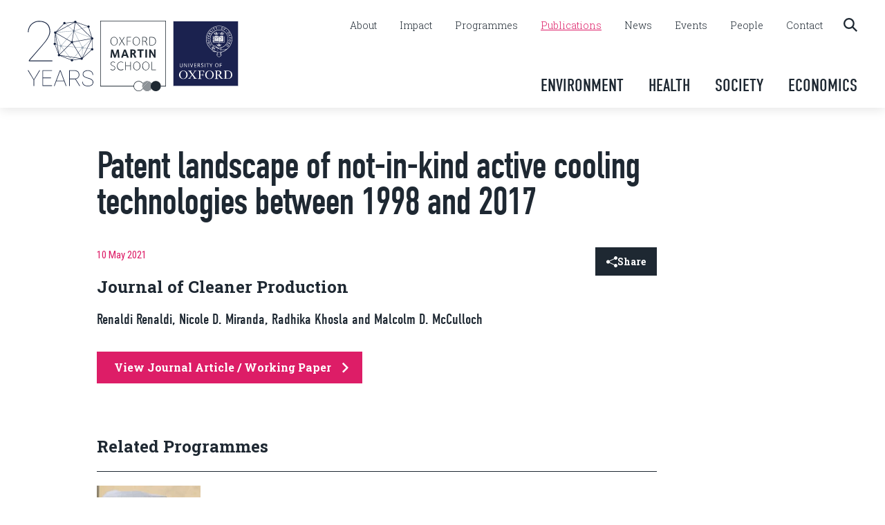

--- FILE ---
content_type: text/html; charset=UTF-8
request_url: https://www.oxfordmartin.ox.ac.uk/publications/patent-landscape-of-not-in-kind-active-cooling-technologies-between-1998-and-2017
body_size: 35806
content:
<!DOCTYPE html>
<html lang="en" prefix="og: http://ogp.me/ns# fb: http://ogp.me/ns/fb#">
<head>
<meta http-equiv="X-UA-Compatible" content="IE=edge">
<meta charset="utf-8">
<meta name="viewport" content="width=device-width, initial-scale=1.0">

<!-- DNS Prefetch-->
<link rel="preconnect" href="https://fonts.gstatic.com/" crossorigin>
<link rel="preconnect" href="https://fonts.googleapis.com/" crossorigin>
<link rel="preconnect" href="https://use.typekit.net/" crossorigin>
<link rel="dns-prefetch" href="//fonts.gstatic.com">
<link rel="dns-prefetch" href="//fonts.googleapis.com">
<link rel="dns-prefetch" href="//use.typekit.net">

<!-- Favicons -->
<link rel="yandex-tableau-widget" href="/assets/img/site/yandex-browser-manifest.json">
<link rel="apple-touch-icon" sizes="57x57" href="/assets/img/site/apple-touch-icon-57x57.png">
<link rel="apple-touch-icon" sizes="60x60" href="/assets/img/site/apple-touch-icon-60x60.png">
<link rel="apple-touch-icon" sizes="72x72" href="/assets/img/site/apple-touch-icon-72x72.png">
<link rel="apple-touch-icon" sizes="76x76" href="/assets/img/site/apple-touch-icon-76x76.png">
<link rel="apple-touch-icon" sizes="114x114" href="/assets/img/site/apple-touch-icon-114x114.png">
<link rel="apple-touch-icon" sizes="120x120" href="/assets/img/site/apple-touch-icon-120x120.png">
<link rel="apple-touch-icon" sizes="144x144" href="/assets/img/site/apple-touch-icon-144x144.png">
<link rel="apple-touch-icon" sizes="152x152" href="/assets/img/site/apple-touch-icon-152x152.png">
<link rel="apple-touch-icon" sizes="180x180" href="/assets/img/site/apple-touch-icon-180x180.png">
<meta name="apple-mobile-web-app-capable" content="yes">
<meta name="apple-mobile-web-app-status-bar-style" content="black-translucent">
<meta name="apple-mobile-web-app-title" content="OMS">
<link rel="icon" type="image/png" sizes="228x228" href="/assets/img/site/coast-228x228.png">
<link rel="icon" type="image/png" sizes="32x32" href="/assets/img/site/favicon-32x32.png">
<link rel="icon" type="image/png" sizes="16x16" href="/assets/img/site/favicon-16x16.png">
<link rel="shortcut icon" href="/favicon.ico">
<meta name="msapplication-TileColor" content="#FFFFFF">
<meta name="msapplication-TileImage" content="/assets/img/site/mstile-144x144.png">
<meta name="msapplication-config" content="/assets/img/site/browserconfig.xml">
<meta name="google-site-verification" content="GzT5sKVxX9eXzNz7ourTN6O4xMfE3nYaYNQK8Gm4d7A" />
    <link rel="stylesheet" href="/dist/assets/styles-7de29c3d.css">

<!-- Jquery-->
<script src="https://cdnjs.cloudflare.com/ajax/libs/jquery/3.6.4/jquery.min.js"  crossorigin="anonymous"></script>


<script type="module">!function(){const e=document.createElement("link").relList;if(!(e&&e.supports&&e.supports("modulepreload"))){for(const e of document.querySelectorAll('link[rel="modulepreload"]'))r(e);new MutationObserver((e=>{for(const o of e)if("childList"===o.type)for(const e of o.addedNodes)if("LINK"===e.tagName&&"modulepreload"===e.rel)r(e);else if(e.querySelectorAll)for(const o of e.querySelectorAll("link[rel=modulepreload]"))r(o)})).observe(document,{childList:!0,subtree:!0})}function r(e){if(e.ep)return;e.ep=!0;const r=function(e){const r={};return e.integrity&&(r.integrity=e.integrity),e.referrerpolicy&&(r.referrerPolicy=e.referrerpolicy),"use-credentials"===e.crossorigin?r.credentials="include":"anonymous"===e.crossorigin?r.credentials="omit":r.credentials="same-origin",r}(e);fetch(e.href,r)}}();</script>
<script>!function(){var e=document.createElement("script");if(!("noModule"in e)&&"onbeforeload"in e){var t=!1;document.addEventListener("beforeload",(function(n){if(n.target===e)t=!0;else if(!n.target.hasAttribute("nomodule")||!t)return;n.preventDefault()}),!0),e.type="module",e.src=".",document.head.appendChild(e),e.remove()}}();</script>
<script src="/dist/assets/polyfills-legacy-6f1f0458.js" nomodule onload="e=new CustomEvent(&#039;vite-script-loaded&#039;, {detail:{path: &#039;../vite/legacy-polyfills-legacy&#039;}});document.dispatchEvent(e);"></script>
<script type="module" src="/dist/assets/site-805b93a5.js" crossorigin onload="e=new CustomEvent(&#039;vite-script-loaded&#039;, {detail:{path: &#039;js/Site.ts&#039;}});document.dispatchEvent(e);"></script>
<link href="/dist/assets/Site-aef0b5b9.css" rel="stylesheet" media="print" onload="this.media=&#039;all&#039;">
<link href="/dist/assets/styles-7de29c3d.css" rel="stylesheet" media="print" onload="this.media=&#039;all&#039;">
<script src="/dist/assets/site-legacy-52a86611.js" nomodule onload="e=new CustomEvent(&#039;vite-script-loaded&#039;, {detail:{path: &#039;js/Site-legacy.ts&#039;}});document.dispatchEvent(e);"></script>

<title>Patent landscape of not-in-kind active cooling… | Oxford Martin School</title>
<script>window.dataLayer = window.dataLayer || [];
function gtag(){dataLayer.push(arguments)};
gtag('js', new Date());
gtag('config', 'G-KFV5D2NY9L', {'send_page_view': true,'anonymize_ip': false,'link_attribution': false,'allow_display_features': false});
</script>
<script>dl = [];
(function(w,d,s,l,i){w[l]=w[l]||[];w[l].push({'gtm.start':
new Date().getTime(),event:'gtm.js'});var f=d.getElementsByTagName(s)[0],
j=d.createElement(s),dl=l!='dataLayer'?'&l='+l:'';j.async=true;j.src=
'https://www.googletagmanager.com/gtm.js?id='+i+dl;f.parentNode.insertBefore(j,f);
})(window,document,'script','dl','GTM-PM8CZK6');
</script><meta name="keywords" content="oxford, oxford university, oxford martin school, cross cutting, interdisciplinary, research">
<meta name="description" content="The Oxford Martin School at the University of Oxford brings together the best minds from different fields to tackle the most pressing issues of the 21st…">
<meta name="referrer" content="no-referrer-when-downgrade">
<meta name="robots" content="all">
<meta content="196198910424578" property="fb:profile_id">
<meta content="en_GB" property="og:locale">
<meta content="Oxford Martin School" property="og:site_name">
<meta content="website" property="og:type">
<meta content="https://www.oxfordmartin.ox.ac.uk/publications/patent-landscape-of-not-in-kind-active-cooling-technologies-between-1998-and-2017" property="og:url">
<meta content="Patent landscape of not-in-kind active cooling technologies between…" property="og:title">
<meta content="The Oxford Martin School at the University of Oxford brings together the best minds from different fields to tackle the most pressing issues of the 21st…" property="og:description">
<meta content="https://oms-www.transforms.svdcdn.com/production/images/Logos/Journal-of-cleaner-production.JPG?w=1200&amp;h=630&amp;q=82&amp;auto=format&amp;fit=crop&amp;dm=1622030533&amp;s=d01c427a5d362d20119b3dc13f0a8403" property="og:image">
<meta content="1200" property="og:image:width">
<meta content="630" property="og:image:height">
<meta content="https://www.youtube.com/user/21school" property="og:see_also">
<meta content="https://bsky.app/profile/oxmartinschool.bsky.social" property="og:see_also">
<meta content="https://www.linkedin.com/company/oxford-martin-school/" property="og:see_also">
<meta content="https://en.wikipedia.org/wiki/Oxford_Martin_School" property="og:see_also">
<meta content="https://www.facebook.com/pg/oxfordmartinschool/" property="og:see_also">
<meta content="https://twitter.com/oxmartinschool" property="og:see_also">
<meta name="twitter:card" content="summary_large_image">
<meta name="twitter:site" content="@oxmartinschool">
<meta name="twitter:creator" content="@oxmartinschool">
<meta name="twitter:title" content="Patent landscape of not-in-kind active cooling technologies between…">
<meta name="twitter:description" content="The Oxford Martin School at the University of Oxford brings together the best minds from different fields to tackle the most pressing issues of the 21st…">
<meta name="twitter:image" content="https://oms-www.transforms.svdcdn.com/production/images/Logos/Journal-of-cleaner-production.JPG?w=800&amp;h=418&amp;q=82&amp;auto=format&amp;fit=crop&amp;dm=1622030533&amp;s=591f08b7ae0f8462b593cf0ed376c019">
<meta name="twitter:image:width" content="800">
<meta name="twitter:image:height" content="418">
<link href="https://www.oxfordmartin.ox.ac.uk/publications/patent-landscape-of-not-in-kind-active-cooling-technologies-between-1998-and-2017" rel="canonical">
<link href="https://www.oxfordmartin.ox.ac.uk/" rel="home">
<link type="text/plain" href="https://www.oxfordmartin.ox.ac.uk/humans.txt" rel="author"></head>

<body class="highlight-pink"><script async src="https://www.googletagmanager.com/gtag/js?id=G-KFV5D2NY9L"></script>

<noscript><iframe src="https://www.googletagmanager.com/ns.html?id=GTM-PM8CZK6"
height="0" width="0" style="display:none;visibility:hidden"></iframe></noscript>





  <!-- Main Header -->
  <header id="main-header" class="light-header">
    <div class="container">

      <div class="logos">
        <a href="/impact" data-logo="oxford-martin-school-20th-anniversary" id="oxford-martin-school-logo-20th-anniversary">
                  <svg class="fill-current" id="Layer_1" xmlns="http://www.w3.org/2000/svg" viewBox="0 0 184.45 184.98"><defs><style>.cls-1{fill:#192643;}.cls-2{fill:#9aa7b5;}</style></defs><g id="_20-years"><path class="cls-1" d="M17.48,165.52l15.48-25.92h2l-16.66,27.41v16.78h-1.64v-16.78L0,139.6h2.19l15.3,25.92h-.01Z"/><path class="cls-1" d="M65.48,161.87h-22.15v20.27h25.25v1.64h-26.89v-44.19h26.89v1.64h-25.25v19h22.15v1.64Z"/><path class="cls-1" d="M102.21,170.58h-21.64l-4.92,13.2h-1.79l16.54-44.19h2l16.54,44.19h-1.79l-4.95-13.2h0ZM81.18,168.95h20.42l-10.2-27.37-10.23,27.37h.01Z"/><path class="cls-1" d="M133.55,164.88h-15.33v18.91h-1.64v-44.19h14.08c4.43,0,7.96,1.14,10.58,3.43s3.93,5.39,3.93,9.32c0,3.01-.94,5.65-2.81,7.91-1.87,2.26-4.25,3.66-7.15,4.2l11.81,18.91v.43h-1.73l-11.75-18.91h0ZM118.22,163.24h13.93c3.4,0,6.15-1.03,8.24-3.1,2.09-2.06,3.14-4.66,3.14-7.8,0-3.44-1.16-6.15-3.48-8.13-2.32-1.98-5.49-2.97-9.51-2.97h-12.32v22h0Z"/><path class="cls-1" d="M182.77,173.79c0-1.88-.44-3.48-1.32-4.78-.88-1.31-2.27-2.46-4.16-3.46s-4.75-2.03-8.57-3.08c-3.82-1.05-6.69-2.11-8.6-3.19-1.91-1.07-3.31-2.32-4.2-3.73-.89-1.42-1.34-3.14-1.34-5.16,0-3.22,1.36-5.82,4.07-7.81,2.71-1.99,6.24-2.99,10.59-2.99,2.83,0,5.38.55,7.63,1.65,2.26,1.1,4,2.65,5.24,4.64,1.23,1.99,1.85,4.24,1.85,6.75h-1.64c0-3.3-1.21-6.02-3.64-8.18-2.43-2.15-5.57-3.23-9.44-3.23s-7.03.86-9.42,2.59c-2.4,1.73-3.6,3.9-3.6,6.51s1.04,4.79,3.13,6.4c2.08,1.62,5.52,3.05,10.32,4.29,4.8,1.24,8.31,2.69,10.53,4.33,2.83,2.08,4.25,4.88,4.25,8.38,0,2.23-.63,4.19-1.88,5.9-1.25,1.71-3.03,3.03-5.34,3.96-2.31.93-4.9,1.4-7.77,1.4-3.2,0-6.07-.53-8.62-1.59-2.55-1.06-4.47-2.57-5.75-4.54-1.29-1.96-1.93-4.28-1.93-6.95h1.64c0,3.62,1.36,6.43,4.07,8.44,2.71,2,6.24,3,10.59,3,3.86,0,7.05-.88,9.56-2.66,2.51-1.77,3.76-4.07,3.76-6.9h-.01Z"/><path class="cls-1" d="M69.56,112.03v2.19H3.28v-2.82l38.75-44.67c6.38-7.47,11.21-14.23,14.36-20.11,3.17-5.93,4.79-11.47,4.79-16.48,0-8.64-2.57-15.45-7.61-20.25-5.03-4.79-12.18-7.23-21.26-7.23-5.52,0-10.6,1.34-15.11,3.99-4.53,2.63-8.13,6.34-10.71,11.03-2.38,4.35-3.68,9.25-3.83,14.57H.48c.16-5.56,1.53-10.78,4.1-15.52,2.71-5.03,6.55-9.05,11.38-11.92C20.79,1.94,26.3.48,32.32.48c9.83,0,17.56,2.63,22.99,7.81,5.41,5.15,8.14,12.5,8.14,21.85,0,8.6-4.95,19.13-14.74,31.27l-7.13,8.69L5.6,112.03h63.96Z"/><g id="icosagon"><path class="cls-2" d="M181.62,49.47c-.04-.19-.16-.34-.34-.41l-48.24-19.7c.06-.27.1-.55.09-.84,0-.1-.03-.2-.04-.31l37.95-11.38-.32-1.08-37.94,11.38c-.57-1.15-1.76-1.92-3.12-1.88-.8.03-1.51.34-2.07.82l-24.01-20.08-.72.86,24.01,20.08c-.25.42-.4.91-.44,1.42l-48.93,4.26c-.18.02-.34.12-.43.27-.09.15-.11.34-.04.51l14.5,34.96c-.49.32-.88.77-1.14,1.29l-13.94-5.18-.39,1.05,14,5.2c-.02.18-.04.36-.04.55.04,1.4.94,2.57,2.17,3.04l-4.73,22.38,1.1.23,4.73-22.41c.07,0,.13.02.2.01.5-.02.97-.15,1.39-.36l29.12,37.19c.1.13.26.21.43.22h.01c.17,0,.32-.07.43-.2l27.39-32.51c.31.18.65.32,1.01.39l-1.07,26.56,1.12.05,1.07-26.57c1.3-.17,2.35-1.06,2.76-2.25l23.85,3.79.18-1.11-23.85-3.79v-.07c-.02-.67-.24-1.29-.6-1.8l24.74-24.06c.14-.13.2-.32.16-.51h0ZM150.69,75.15l-53.95-4.11c-.03-.74-.29-1.4-.71-1.95l32.01-37.58c.53.32,1.16.5,1.83.48.32,0,.61-.08.9-.17l21.17,41.43c-.62.46-1.06,1.12-1.25,1.89h0ZM78.35,33.67l48.15-4.19c.13.49.37.93.68,1.31l-31.98,37.55c-.56-.36-1.22-.57-1.94-.54-.25,0-.49.05-.72.1l-14.19-34.22h0ZM124.44,110.12l-28.66-36.61c.37-.38.64-.84.8-1.35l54.03,4.11c.07.71.35,1.35.78,1.86l-26.95,31.99ZM155.93,73.25c-.59-.43-1.31-.69-2.09-.66-.32,0-.61.08-.9.17l-21.17-41.43c.34-.25.63-.57.85-.92l47.44,19.37-24.13,23.47h0Z"/><path class="cls-1" d="M181.74,77.31v-24.09c1.59-.32,2.75-1.73,2.7-3.4-.06-1.86-1.62-3.32-3.48-3.26-.08,0-.16.02-.24.03l-8.48-26.87c1.22-.54,2.05-1.77,2-3.18-.06-1.86-1.62-3.32-3.48-3.26-1.1.03-2.05.6-2.64,1.44l-30.96-10.9c.03-.18.05-.37.04-.56-.06-1.86-1.62-3.32-3.48-3.26-1.73.05-3.1,1.41-3.24,3.09l-24.03,2.88c-.23-.94-.85-1.78-1.79-2.23-1.68-.81-3.69-.1-4.5,1.57-.57,1.19-.37,2.54.38,3.51l-21.2,21.86c-.55-.35-1.21-.55-1.92-.53-1.86.06-3.32,1.62-3.26,3.48.05,1.53,1.12,2.78,2.54,3.14l-1.23,25.28c-1.53.36-2.66,1.75-2.6,3.39.06,1.86,1.62,3.32,3.48,3.26.05,0,.1-.02.15-.02l9.7,25.62c-.52.33-.96.79-1.24,1.38-.81,1.68-.1,3.69,1.57,4.5,1.55.75,3.37.19,4.28-1.21l30.29,11.81c-.04.22-.06.45-.05.69.06,1.86,1.62,3.32,3.48,3.26,1.77-.06,3.16-1.47,3.24-3.2l20.84-3.24c.55,1.19,1.77,1.99,3.16,1.95,1.86-.06,3.32-1.62,3.26-3.48,0-.37-.1-.71-.22-1.04l24.24-22.41c.59.44,1.32.71,2.12.68,1.86-.06,3.32-1.62,3.26-3.48-.05-1.59-1.2-2.89-2.7-3.19h.01ZM177.7,80.72c.02.58.19,1.11.46,1.57l-23.47,21.7,25.5-50.82c.07.02.13.04.2.05v24.1c-1.58.32-2.75,1.74-2.69,3.4ZM101.75,9.8c1.68.81,3.69.1,4.5-1.57.14-.3.22-.61.27-.92l23.85-2.86-49.33,26.43,20.54-21.18c.06.03.11.07.17.1ZM153.24,103.89c-.5-.26-1.07-.42-1.67-.4-.15,0-.29.03-.43.06l-24.44-40.64c.66-.6,1.07-1.46,1.09-2.41l50.18-9.31c.22.55.58,1.01,1.04,1.37l-25.76,51.33h0ZM80.76,32.56l50.51-27.06c.37.44.83.79,1.38,1l-8.34,50.57c-.96.04-1.8.47-2.39,1.14l-41.17-23.64c.12-.37.19-.75.18-1.16,0-.3-.07-.58-.15-.85h-.02ZM177.71,49.86l-50.18,9.31c-.35-.87-1.04-1.55-1.91-1.89l8.34-50.57c.65-.02,1.24-.24,1.74-.57l42.53,41.94c-.33.51-.52,1.12-.54,1.77h.02ZM80.06,35.74l41.17,23.64c-.12.37-.19.75-.18,1.16.02.65.23,1.25.57,1.76l-31.79,32.04c-.12-.08-.24-.16-.37-.23-.43-.21-.88-.31-1.33-.33l-9.39-57.13c.51-.2.97-.51,1.32-.91h0ZM90.79,95.28l31.79-32.03c.56.37,1.23.58,1.95.55.36-.01.69-.09,1.01-.2l24.31,40.43c-.62.4-1.1.99-1.35,1.69l-57.16-8.75c-.03-.6-.22-1.19-.56-1.69h.01ZM167.59,15.94c-.05.26-.09.53-.08.8.06,1.84,1.58,3.28,3.41,3.26l8.52,26.99c-.08.05-.16.09-.24.14L136.67,5.19s.04-.07.06-.11l30.86,10.86ZM76.83,62.01l1.08-22.12,8.33,50.7-8.44-22.28c1.11-.58,1.85-1.75,1.81-3.08-.05-1.62-1.24-2.94-2.78-3.21h0ZM127.57,110.18c-.49-1.32-1.77-2.25-3.25-2.2-1.15.04-2.14.64-2.72,1.54l-27.67-10.78,54.07,8.27s-20.43,3.17-20.43,3.17Z"/></g></g></svg>
                </a>
        <a href="/" data-logo="oxford-martin-school" id="oxford-martin-school-logo-top">
          <svg class="fill-current" id="oms-logo-main" xmlns="http://www.w3.org/2000/svg" xmlns:xlink="http://www.w3.org/1999/xlink" x="0px" y="0px" viewBox="0 0 95.6 102.7" style="enable-background:new 0 0 95.6 102.7;" xml:space="preserve">
    <style type="text/css">
        .oms-logo1{fill:#FFFFFF;}
        .oms-logo2{fill:#FFFFFE;}
    </style>
    <g>
        <path class="oms-logo1" d="M25.3,29.8c0,1.8-0.5,3.4-1.5,4.5c-1,1.2-2.3,1.8-3.8,1.8c-1.5,0-2.7-0.6-3.7-1.7c-1-1.2-1.5-2.6-1.5-4.4
        c0-1.9,0.5-3.4,1.5-4.6c1-1.2,2.3-1.8,3.8-1.8c1.5,0,2.7,0.6,3.7,1.8C24.8,26.5,25.3,28,25.3,29.8z M24.5,29.7
        c0-1.6-0.4-2.9-1.2-3.9c-0.8-1-1.9-1.5-3.2-1.5c-1.3,0-2.4,0.5-3.2,1.5c-0.8,1-1.2,2.3-1.2,4c0,1.6,0.4,3,1.2,4.1
        c0.8,1.1,1.9,1.6,3.1,1.6c1.3,0,2.4-0.5,3.2-1.5C24.1,32.9,24.5,31.5,24.5,29.7z"/>
        <path class="oms-logo1" d="M35.9,35.9h-1l-3.5-5.7L28,35.9h-0.9l3.9-6.3l-3.6-5.8h1l3.1,5.2l3.1-5.2h0.9l-3.5,5.8L35.9,35.9z"/>
        <path class="oms-logo1" d="M44.7,24.4h-5.2v4.7h4.8v0.7h-4.8v6.1h-0.8V23.7h6V24.4z"/>
        <path class="oms-logo1" d="M57.7,29.8c0,1.8-0.5,3.4-1.5,4.5c-1,1.2-2.3,1.8-3.8,1.8c-1.5,0-2.7-0.6-3.7-1.7c-1-1.2-1.5-2.6-1.5-4.4
        c0-1.9,0.5-3.4,1.5-4.6c1-1.2,2.3-1.8,3.8-1.8c1.5,0,2.7,0.6,3.7,1.8C57.2,26.5,57.7,28,57.7,29.8z M56.9,29.7
        c0-1.6-0.4-2.9-1.2-3.9c-0.8-1-1.9-1.5-3.2-1.5c-1.3,0-2.4,0.5-3.2,1.5c-0.8,1-1.2,2.3-1.2,4c0,1.6,0.4,3,1.2,4.1
        c0.8,1.1,1.9,1.6,3.1,1.6c1.3,0,2.4-0.5,3.2-1.5C56.5,32.9,56.9,31.5,56.9,29.7z"/>
        <path class="oms-logo1" d="M68.8,35.9h-0.8l-1.3-3.1c-0.3-0.6-0.4-0.9-0.5-1.1c-0.2-0.4-0.5-0.7-0.7-0.9c-0.4-0.3-1-0.5-2-0.5h-1.5v5.6
        h-0.8V23.7h2.4c0.9,0,1.5,0,1.9,0.1c0.7,0.1,1.2,0.4,1.6,0.7c0.6,0.6,1,1.5,1,2.4c0,0.9-0.3,1.6-0.8,2.1c-0.5,0.5-1.2,0.8-1.9,0.9
        c0.4,0,0.8,0.3,1.2,0.7c0.1,0.2,0.3,0.6,0.6,1.1L68.8,35.9z M67.1,26.9c0-0.7-0.2-1.3-0.7-1.8c-0.3-0.3-0.7-0.5-1.1-0.6
        c-0.3-0.1-0.8-0.1-1.5-0.1h-1.8v5.2h0.9c1,0,1.6,0,2.1-0.1c0.7-0.1,1.2-0.4,1.6-0.8C66.9,28.3,67.1,27.7,67.1,26.9z"/>
        <path class="oms-logo1" d="M81.1,29.8c0,1.9-0.6,3.5-1.8,4.7c-0.6,0.6-1.3,1-2.1,1.2c-0.7,0.2-1.6,0.3-2.8,0.3h-2.8V23.7h2.1
        c1.5,0,2.6,0.1,3.3,0.2c1,0.2,1.7,0.6,2.3,1.2C80.5,26.4,81.1,27.9,81.1,29.8z M80.2,29.7c0-1.7-0.5-3-1.5-4
        c-0.6-0.6-1.4-1-2.3-1.1c-0.5-0.1-1.4-0.1-2.7-0.1h-1.3v10.8h1.7c1.2,0,2,0,2.5-0.1c0.8-0.2,1.6-0.6,2.1-1.1
        C79.7,33,80.2,31.6,80.2,29.7z"/>
    </g>
    <g>
        <path class="oms-logo1" d="M28.1,53.8h-2.4l-0.7-8.3l-2.7,8.3h-2.1l-2.8-8.3L17,53.8h-2.2l1.1-11.8h2.7l3,8.6l2.8-8.6H27L28.1,53.8z"/>
        <path class="oms-logo1" d="M41.5,53.8h-2.6L38,51.3h-4.3l-0.9,2.5h-2.5l4.3-11.8h2.5L41.5,53.8z M37.3,49.4l-1.5-4.8l-1.5,4.8H37.3z"/>
        <path class="oms-logo1" d="M52.7,53.8H50l-1.4-3.2c-0.3-0.7-0.6-1.1-0.9-1.3c-0.2-0.1-0.6-0.2-1.1-0.2h-0.3v4.7h-2.5V41.9h3
        c1.1,0,1.8,0,2.2,0.1c0.7,0.1,1.4,0.4,1.8,0.9c0.6,0.6,1,1.4,1,2.4c0,0.8-0.2,1.4-0.6,2c-0.5,0.6-1.1,0.9-2,1.1c0.5,0,1,0.4,1.4,1
        c0.1,0.2,0.4,0.7,0.8,1.6L52.7,53.8z M49.3,45.4c0-0.5-0.1-0.9-0.4-1.1c-0.2-0.2-0.5-0.3-0.8-0.4c-0.2,0-0.6-0.1-1.2-0.1h-0.7v3.3
        h1c0.7,0,1.3-0.2,1.6-0.5C49.1,46.3,49.3,45.9,49.3,45.4z"/>
        <path class="oms-logo1" d="M63.1,43.9h-3.2v9.8h-2.5v-9.8h-3.2v-2h9V43.9z"/>
        <path class="oms-logo1" d="M68.1,53.8h-2.5V41.9h2.5V53.8z"/>
        <path class="oms-logo1" d="M80.5,53.8h-2.1l-5-7.9l0.1,7.9h-2.3V41.9h2.3l4.9,7.9l-0.1-7.9h2.3V53.8z"/>
    </g>
    <g>
        <path class="oms-logo2" d="M61.1,93.9C61.1,94.2,61,94.6,61,95l7.2-7.2c-0.4,0-0.8,0.1-1.1,0.1L61.1,93.9z"/>
        <path class="oms-logo2" d="M70,88c-0.3-0.1-0.6-0.1-0.9-0.1L61,96c0,0.3,0.1,0.6,0.1,0.9L70,88z"/>
        <path class="oms-logo2" d="M71.6,88.5c-0.2-0.1-0.5-0.2-0.7-0.3l-9.4,9.5c0.1,0.2,0.2,0.5,0.3,0.7L71.6,88.5z"/>
        <path class="oms-logo2" d="M72.8,89.3c-0.2-0.1-0.4-0.3-0.6-0.4L62.1,99.1c0.1,0.2,0.3,0.4,0.4,0.6L72.8,89.3z"/>
        <path class="oms-logo2" d="M73.4,89.8l-10.5,10.5c0.2,0.2,0.3,0.3,0.5,0.5l10.5-10.5C73.7,90.1,73.6,89.9,73.4,89.8z"/>
        <path class="oms-logo2" d="M71.3,102.1c1.4-0.6,2.5-1.6,3.3-2.8c-0.1-0.1-0.1-0.2-0.2-0.3L71.3,102.1z"/>
        <path class="oms-logo2" d="M0,0v95.8h48.5c0.3,3.9,3.5,6.9,7.4,6.9c2.6,0,4.9-1.4,6.2-3.4c-0.1-0.2-0.3-0.5-0.4-0.7
        c-1.1,2-3.3,3.4-5.8,3.4c-3.5,0-6.4-2.7-6.7-6.2c0-0.2,0-0.3,0-0.5c0-0.1,0-0.1,0-0.2c0.1-3.6,3.1-6.5,6.7-6.5
        c2.5,0,4.7,1.4,5.8,3.4c0-0.1,0.1-0.1,0.1-0.2c-0.1,0.2-0.2,0.4-0.3,0.6l4-4c-1.5,0.6-2.8,1.8-3.6,3.2c0.1-0.1,0.1-0.3,0.2-0.4
        c-1.3-2.1-3.6-3.4-6.2-3.4c-4,0-7.3,3.2-7.4,7.2H0.7V0.7h94.1V95h-6.6c0,0.1,0,0.1,0,0.2c0-4.1-3.3-7.4-7.4-7.4
        c-2.6,0-4.9,1.4-6.2,3.4c0,0,0,0,0,0c-0.1-0.1-0.2-0.3-0.3-0.4L64,101.2c0.2,0.1,0.4,0.3,0.6,0.4l9.6-9.6c-0.2,0.5-0.4,1-0.6,1.6
        c0,0,0,0,0,0l-8.4,8.4c0.2,0.1,0.5,0.2,0.7,0.3l7.5-7.5c0,0.2,0,0.3,0,0.5c0,0.2,0,0.4,0,0.6l-6.7,6.7c0.3,0.1,0.6,0.1,0.9,0.1
        l5.9-5.9c0-0.2-0.1-0.3-0.1-0.5c0.1,0.5,0.2,0.9,0.3,1.3c0,0,0,0,0,0l-5.1,5.1c0.4,0,0.8-0.1,1.1-0.1l4.3-4.3c0,0,0,0,0,0
        c1.2,2.6,3.8,4.4,6.8,4.4c4.1,0,7.4-3.3,7.4-7.4l0,0c0,0.2,0,0.3,0,0.5h7.3V0H0z M73.6,94.1C73.5,94.2,73.5,94.2,73.6,94.1
        C73.5,94.2,73.5,94.2,73.6,94.1z"/>
    </g>
    <g>
        <path class="oms-logo1" d="M21.8,68.8c0,1-0.3,1.9-0.9,2.5c-0.7,0.7-1.6,1-2.8,1c-1.3,0-2.4-0.4-3.4-1.3l0.5-0.6c1,0.8,2,1.1,2.9,1.1
        c0.9,0,1.7-0.2,2.2-0.7c0.5-0.5,0.8-1.1,0.8-2c0-0.6-0.2-1.1-0.7-1.6c-0.4-0.4-1.2-0.8-2.3-1.3c-1.1-0.5-1.9-0.9-2.3-1.3
        c-0.5-0.5-0.7-1.1-0.7-1.9c0-0.9,0.3-1.6,0.9-2.2c0.6-0.6,1.5-0.8,2.5-0.8c1.3,0,2.4,0.4,3.2,1.3l-0.5,0.5
        c-0.4-0.3-0.6-0.5-0.7-0.6c-0.6-0.3-1.2-0.5-1.9-0.5c-0.8,0-1.5,0.2-2,0.7c-0.5,0.4-0.8,1-0.8,1.7c0,0.5,0.2,1,0.6,1.4
        c0.4,0.4,1.1,0.8,2.3,1.3c1.1,0.5,1.9,0.9,2.3,1.3C21.5,67.2,21.8,67.9,21.8,68.8z"/>
        <path class="oms-logo1" d="M33.8,71.2c-0.2,0.2-0.6,0.4-1.1,0.6c-0.8,0.3-1.7,0.5-2.7,0.5c-1.6,0-2.9-0.5-4-1.6c-1.1-1.1-1.6-2.7-1.6-4.6
        c0-2,0.6-3.5,1.7-4.7c1.1-1.1,2.4-1.7,4-1.7c1.5,0,2.6,0.3,3.4,0.9l-0.4,0.6c-0.8-0.5-1.8-0.8-2.9-0.8c-1.4,0-2.6,0.5-3.5,1.4
        c-1,1-1.5,2.4-1.5,4c0,1.7,0.4,3,1.3,4.1c0.9,1,2.1,1.5,3.6,1.5c1.1,0,2.1-0.3,3.2-0.9L33.8,71.2z"/>
        <path class="oms-logo1" d="M44.6,72h-0.8V66h-6.6V72h-0.8V59.9h0.8v5.4h6.6v-5.4h0.8V72z"/>
        <path class="oms-logo1" d="M58.4,65.9c0,1.8-0.5,3.4-1.5,4.5c-1,1.2-2.3,1.8-3.8,1.8c-1.5,0-2.7-0.6-3.7-1.7c-1-1.2-1.5-2.6-1.5-4.4
        c0-1.9,0.5-3.4,1.5-4.6c1-1.2,2.3-1.8,3.8-1.8c1.5,0,2.7,0.6,3.7,1.8C57.9,62.6,58.4,64.1,58.4,65.9z M57.5,65.8
        c0-1.6-0.4-2.9-1.2-3.9c-0.8-1-1.9-1.5-3.2-1.5c-1.3,0-2.4,0.5-3.2,1.5c-0.8,1-1.2,2.3-1.2,4c0,1.6,0.4,3,1.2,4.1
        c0.8,1.1,1.9,1.6,3.1,1.6c1.3,0,2.4-0.5,3.2-1.5C57.1,69,57.5,67.6,57.5,65.8z"/>
        <path class="oms-logo1" d="M71.5,65.9c0,1.8-0.5,3.4-1.5,4.5c-1,1.2-2.3,1.8-3.8,1.8c-1.5,0-2.7-0.6-3.7-1.7c-1-1.2-1.5-2.6-1.5-4.4
        c0-1.9,0.5-3.4,1.5-4.6c1-1.2,2.3-1.8,3.8-1.8c1.5,0,2.7,0.6,3.7,1.8S71.5,64.1,71.5,65.9z M70.7,65.8c0-1.6-0.4-2.9-1.2-3.9
        c-0.8-1-1.9-1.5-3.2-1.5c-1.3,0-2.4,0.5-3.2,1.5c-0.8,1-1.2,2.3-1.2,4c0,1.6,0.4,3,1.2,4.1c0.8,1.1,1.9,1.6,3.1,1.6
        c1.3,0,2.4-0.5,3.2-1.5C70.3,69,70.7,67.6,70.7,65.8z"/>
        <path class="oms-logo1" d="M80.9,72h-6.2V59.9h0.8v11.4h5.4V72z"/>
    </g>
</svg>
        </a>
        <a href="https://www.ox.ac.uk" target="_blank" data-logo="oxford-university"  id="oxford-university-logo-top">
          <svg class="fill-current" id="ou-logo-main" xmlns="http://www.w3.org/2000/svg" xmlns:xlink="http://www.w3.org/1999/xlink" x="0px" y="0px" viewBox="0 0 96.3 96.5" style="enable-background:new 0 0 96.3 96.5;" xml:space="preserve">
    <style type="text/css">
        .ou-logo1{fill:#1B224F;stroke:#FFFFFF;stroke-width:0.75;stroke-miterlimit:10;}
        .ou-logo2{fill:#FFFFFF;}
    </style>
    <path class="ou-logo1" d="M0.4,0.4v95.8h95.6V0.4H0.4z"/>
    <g>
        <g>
        <path class="ou-logo2" d="M21.7,79.4c0,3.6-2.8,6.3-6.3,6.3c-3.5,0-6.3-2.7-6.3-6.1c0-3.6,2.8-6.3,6.3-6.3C19,73.3,21.7,76,21.7,79.4
            L21.7,79.4L21.7,79.4z M19.7,79.5c0-3.3-1.6-5.6-4.3-5.6c-2.9,0-4.3,2.8-4.3,5.6c0,3.3,1.6,5.6,4.3,5.6
            C18.4,85.1,19.7,82.3,19.7,79.5L19.7,79.5L19.7,79.5z"/>
        <path class="ou-logo2" d="M60,79.4c0,3.6-2.8,6.3-6.3,6.3c-3.5,0-6.3-2.7-6.3-6.1c0-3.6,2.8-6.3,6.3-6.3C57.3,73.3,60,76,60,79.4
            L60,79.4L60,79.4z M58,79.5c0-3.3-1.6-5.6-4.3-5.6c-2.9,0-4.3,2.8-4.3,5.6c0,3.3,1.6,5.6,4.3,5.6C56.7,85.1,58,82.3,58,79.5
            L58,79.5L58,79.5z"/>
        <path class="ou-logo2" d="M64.8,79.6h1.5c2.3,0,2.8-1.4,2.8-2.8c0-1-0.5-2-1.5-2.5c-0.6-0.2-1.1-0.2-1.8-0.2h-0.9V79.6L64.8,79.6z
            M67.6,81.5c-0.7-1-1-1.4-1.8-1.4h-0.9v4.1c0,0.3,0.1,0.5,0.5,0.6l1.4,0.3v0.4h-5.3V85l1.2-0.3c0.4-0.1,0.5-0.2,0.5-0.6v-9.4
            c0-0.3-0.1-0.5-0.5-0.6l-1.2-0.3v-0.4h5.2c1.1,0,1.9,0.1,2.5,0.3c1.3,0.5,2,1.7,2,2.9c0,1.5-1.1,2.7-2.9,3.1v0.1
            c0.4,0.2,0.6,0.4,1.9,2.1l1.6,2.2c0.2,0.3,0.5,0.5,0.9,0.6l1.2,0.3v0.4h-2.9c-0.3,0-0.5-0.1-0.8-0.5L67.6,81.5L67.6,81.5z"/>
        <path class="ou-logo2" d="M44.2,77.6h0.5v4h-0.5l-0.3-1.2c-0.1-0.4-0.4-0.6-0.8-0.6h-2.9v4.4c0,0.3,0.1,0.5,0.5,0.6l1.4,0.3v0.4h-5.3
            V85l1.2-0.3c0.4-0.1,0.5-0.2,0.5-0.6v-9.4c0-0.3-0.1-0.5-0.5-0.6l-1.2-0.3v-0.4h9v3h-0.5l-0.6-1.8c-0.1-0.5-0.3-0.6-0.7-0.6h-3.7
            v5.2h2.9c0.4,0,0.6-0.2,0.8-0.6L44.2,77.6L44.2,77.6z"/>
        <path class="ou-logo2" d="M74.7,85.5V85l1.2-0.3c0.4-0.1,0.5-0.2,0.5-0.6v-9.4c0-0.3-0.1-0.5-0.5-0.6l-1.2-0.3v-0.4h5.6
            c1.5,0,2.6,0.2,3.5,0.6c2.3,1,3.3,3.3,3.3,5.5c0,2.1-0.8,4.1-2.8,5.2c-0.9,0.5-2.2,0.7-3.9,0.7H74.7L74.7,85.5z M78.2,74.1v10.3
            c0,0.4,0.1,0.5,0.5,0.5h1.5c1.4,0,2.4-0.2,3.2-0.7c1.2-0.9,1.8-2.5,1.8-4.6c0-2-0.6-4-2.2-5c-0.7-0.4-1.6-0.5-3-0.5H78.2
            L78.2,74.1z"/>
        <path class="ou-logo2" d="M26.4,85v0.4h-4.2V85l1.1-0.3c0.4-0.1,0.7-0.2,0.9-0.5l3.6-4.6l-3.6-4.9c-0.2-0.3-0.5-0.5-0.9-0.6l-1-0.3
            v-0.4h5.2v0.4l-1.1,0.2c-0.4,0.1-0.3,0.2-0.1,0.5l2.7,3.9h0.1l2.8-3.9c0.2-0.3,0.3-0.4-0.1-0.5l-1.1-0.3v-0.4h4.2v0.4l-1.1,0.3
            c-0.4,0.1-0.7,0.2-0.9,0.5l-3.4,4.4l3.8,5.1c0.2,0.3,0.5,0.5,0.9,0.6l1,0.3v0.4h-5.2V85l1.1-0.2c0.4-0.1,0.3-0.2,0.1-0.5l-2.9-4.1
            h-0.1l-3,4.1c-0.2,0.3-0.3,0.4,0.1,0.5L26.4,85L26.4,85z"/>
        </g>
        <path class="ou-logo2" d="M13.8,67.9c-0.3,0.3-0.8,0.6-1.5,0.6c-0.6,0-1.2-0.2-1.5-0.6c-0.5-0.5-0.5-1.2-0.5-1.9v-3.3H11v3.6
        c0,0.5,0,0.9,0.3,1.2c0.2,0.2,0.6,0.4,1,0.4c0.4,0,0.8-0.1,1-0.4c0.4-0.4,0.4-0.8,0.4-1.8v-3h0.7v2.8
        C14.4,66.5,14.4,67.3,13.8,67.9z"/>
        <path class="ou-logo2" d="M19.9,68.3l-2.7-4.7l0,4.7h-0.6v-5.7h0.7l2.7,4.7l0-4.7h0.6v5.7H19.9z"/>
        <path class="ou-logo2" d="M22.9,68.3v-5.7h0.7v5.7H22.9z"/>
        <path class="ou-logo2" d="M27.8,68.3h-0.8l-2-5.7h0.7l1.6,5l1.7-5h0.7L27.8,68.3z"/>
        <path class="ou-logo2" d="M31.4,68.3v-5.7h3.1v0.6H32v1.9h2.3v0.6H32v2.1h2.5v0.6H31.4z"/>
        <path class="ou-logo2" d="M38.8,63.5c-0.3-0.3-0.7-0.3-1.2-0.3H37v2.1h0.2c0.6,0,1.2,0,1.6-0.4c0.2-0.2,0.3-0.5,0.3-0.7
        C39.1,63.9,38.9,63.6,38.8,63.5z M39.4,68.3l-0.7-1.5c-0.4-0.9-0.6-1-1.4-1H37v2.5h-0.7v-5.7h1.2c0.8,0,1.3,0,1.8,0.4
        c0.3,0.3,0.4,0.7,0.4,1.1c0,0.4-0.1,0.7-0.4,1c-0.2,0.2-0.5,0.4-0.9,0.4c0.2,0,0.4,0.1,0.5,0.2c0.2,0.2,0.3,0.4,0.4,0.8l0.8,1.7
        H39.4z"/>
        <path class="ou-logo2" d="M46.7,68.3v-5.7h0.7v5.7H46.7z"/>
        <path class="ou-logo2" d="M51.3,63.2v5.1h-0.7v-5.1h-1.7v-0.6h4v0.6H51.3z"/>
        <path class="ou-logo2" d="M56.2,66.1v2.2h-0.7v-2.2l-1.8-3.4h0.8l1.4,2.7l1.4-2.7l0.7,0L56.2,66.1z"/>
        <path class="ou-logo2" d="M64.4,63.1c-1.1,0-1.8,0.9-1.8,2.4c0,1.4,0.8,2.4,1.9,2.4c1.2,0,1.8-1,1.8-2.4C66.2,64,65.5,63.1,64.4,63.1z
            M64.4,68.4c-1.5,0-2.5-1.2-2.5-2.9c0-1.8,1.1-3,2.6-3c1.5,0,2.5,1.2,2.5,2.9C66.9,67.2,65.9,68.4,64.4,68.4z"/>
        <path class="ou-logo2" d="M69.5,63.2v1.9h2.2v0.6h-2.2v2.7h-0.7v-5.7h3v0.6H69.5z"/>
        <path class="ou-logo2" d="M41.5,64c0-0.9,0.7-1.5,1.7-1.5c1,0,1.5,0.5,1.6,0.6l-0.3,0.4c-0.1-0.1-0.6-0.4-1.2-0.4
        c-0.7,0-1.1,0.4-1.1,0.9c0,0.2,0.1,0.4,0.3,0.6c0.2,0.2,0.5,0.3,0.8,0.4c0.4,0.2,0.9,0.4,1.2,0.7c0.2,0.3,0.4,0.6,0.4,1
        c0,0.9-0.7,1.7-1.8,1.7c-1,0-1.6-0.6-1.7-0.6l0.3-0.5c0.2,0.1,0.8,0.5,1.4,0.5c0.9,0,1.2-0.5,1.2-1c0-0.3-0.1-0.5-0.3-0.6
        c-0.3-0.3-0.7-0.4-1-0.6c-0.4-0.2-0.7-0.4-1-0.6C41.7,64.8,41.5,64.5,41.5,64z"/>
    </g>
    <path class="ou-logo2" d="M74.9,23c0,0,0,8,0,8.5c-0.5,0-6.1,0-6.1,0l-0.1,0.2c-0.1,0.3-0.3,0.5-1,0.5c-0.7,0-0.9-0.2-1-0.5l-0.1-0.2
        c0,0-5.6,0-6.1,0c0-0.5,0-8.5,0-8.5h-0.6v0.3l-0.5-0.2c-0.1-0.2-0.3-0.4-0.5-0.4c-0.3,0-0.5,0.2-0.5,0.5c0,0.3,0.2,0.5,0.5,0.5
        c0.1,0,0.2,0,0.3-0.1l0.7,0.2v0.7l-0.5-0.1c-0.1-0.2-0.3-0.3-0.5-0.3c-0.3,0-0.5,0.2-0.5,0.5c0,0.3,0.2,0.5,0.5,0.5
        c0.1,0,0.3-0.1,0.4-0.2l0.6,0.1v0.7l-0.5,0c-0.1-0.1-0.2-0.2-0.4-0.2c-0.3,0-0.5,0.2-0.5,0.5c0,0.3,0.2,0.5,0.5,0.5
        c0.2,0,0.3-0.1,0.4-0.2l0.6,0v0.8l-0.6,0c-0.1-0.1-0.2-0.2-0.4-0.2c-0.3,0-0.5,0.2-0.5,0.5c0,0.3,0.2,0.5,0.5,0.5
        c0.2,0,0.3-0.1,0.4-0.2l0.5,0v0.7l-0.6,0.1c-0.1-0.1-0.2-0.2-0.4-0.2c-0.3,0-0.5,0.2-0.5,0.5c0,0.3,0.2,0.5,0.5,0.5
        c0.2,0,0.4-0.1,0.5-0.3l0.5-0.1v0.7l-0.7,0.2c-0.1-0.1-0.2-0.1-0.3-0.1c-0.3,0-0.5,0.2-0.5,0.5c0,0.3,0.2,0.5,0.5,0.5
        c0.2,0,0.4-0.2,0.5-0.4l0.5-0.2v0.7l-0.7,0.3C59.2,31.1,59.1,31,59,31c-0.3,0-0.5,0.2-0.5,0.5c0,0.3,0.2,0.5,0.5,0.5
        c0.2,0,0.5-0.2,0.5-0.4l0.5-0.2V32c0,0,6,0,6.3,0c0.3,0.4,0.7,0.7,1.4,0.7c0.7,0,1.1-0.2,1.4-0.7c0.3,0,6.3,0,6.3,0v-9H74.9z"/>
    <g>
        <ellipse class="ou-logo2" cx="63.6" cy="20.6" rx="2.3" ry="0.4"/>
        <path class="ou-logo2" d="M66.8,17.4l-1.3,0.9l0,0.1l0.3,0.1c0.1,0,0.1,0.1,0,0.1l-0.8,0.7l-0.1,0l-0.6-0.9c0-0.1,0-0.1,0-0.1l0.4-0.1
        v-0.1l-1-1.5h-0.2l-1,1.5v0.1l0.4,0.1c0.1,0,0.1,0.1,0,0.1l-0.6,0.9l-0.1,0l-0.8-0.7c0,0,0-0.1,0-0.1l0.3-0.1l0-0.1l-1.4-0.9
        l-0.1,0l0.8,2.5c0.4-0.2,1.4-0.3,2.5-0.3c1.1,0,2.1,0.1,2.5,0.3l0.8-2.5L66.8,17.4z"/>
    </g>
    <g>
        <ellipse class="ou-logo2" cx="67.8" cy="37.4" rx="2.3" ry="0.4"/>
        <path class="ou-logo2" d="M70.9,34.2l-1.3,0.9l0,0.1l0.3,0.1c0.1,0,0.1,0.1,0,0.1l-0.8,0.7l-0.1,0l-0.6-0.9c0-0.1,0-0.1,0-0.1l0.4-0.1
        V35l-1-1.5h-0.2l-1,1.5v0.1l0.4,0.1c0.1,0,0.1,0.1,0,0.1l-0.6,0.9l-0.1,0l-0.8-0.7c0,0,0-0.1,0-0.1l0.3-0.1l0-0.1l-1.4-0.9l-0.1,0
        l0.8,2.5c0.4-0.2,1.4-0.3,2.5-0.3c1.1,0,2.1,0.1,2.5,0.3l0.8-2.5L70.9,34.2z"/>
    </g>
    <g>
        <ellipse class="ou-logo2" cx="71.9" cy="20.6" rx="2.3" ry="0.4"/>
        <path class="ou-logo2" d="M75.1,17.4l-1.3,0.9l0,0.1l0.3,0.1c0.1,0,0.1,0.1,0,0.1l-0.8,0.7l-0.1,0l-0.6-0.9c0-0.1,0-0.1,0-0.1l0.4-0.1
        v-0.1l-1-1.5h-0.2l-1,1.5v0.1l0.4,0.1c0.1,0,0.1,0.1,0,0.1l-0.6,0.9l-0.1,0l-0.8-0.7c0,0,0-0.1,0-0.1l0.3-0.1l0-0.1l-1.4-0.9
        l-0.1,0l0.8,2.5c0.4-0.2,1.4-0.3,2.5-0.3c1.1,0,2.1,0.1,2.5,0.3l0.8-2.5L75.1,17.4z"/>
    </g>
    <path class="ou-logo2" d="M62.5,23.7C62.4,23.7,62.4,23.7,62.5,23.7c-0.1,0-0.1,0.1-0.1,0.1v0.7c0,0.2,0,0.2,0.1,0.2
        c0.2,0,0.3-0.2,0.3-0.5C62.8,23.8,62.6,23.7,62.5,23.7z"/>
    <path class="ou-logo2" d="M66.7,22.6c-0.3-0.2-0.8-0.3-1.3-0.3l-4,0v8h4.3c1,0,1.6,0.2,1.6,1.1h0.1l0-7.3C67.5,23.5,67.2,22.9,66.7,22.6z
        M64.6,24.7c0.1,0,0.1,0,0.1-0.1c0-0.1,0-0.1,0-0.3l0-0.4c0-0.2,0-0.2-0.1-0.3v-0.1H65l0.3,0.7l0.3-0.7H66v0.1c-0.1,0-0.1,0-0.1,0.2
        l0,0.6c0,0.2,0,0.2,0.1,0.2v0.1h-0.6v-0.1c0.1,0,0.1,0,0.1-0.2l0-0.6h0l-0.3,0.9h-0.1L64.9,24h0l0,0.4c0,0.2,0,0.2,0,0.3
        c0,0.1,0,0.1,0.2,0.1v0.1L64.6,24.7L64.6,24.7z M65.6,26.5L65.6,26.5c-0.2-0.1-0.3-0.2-0.3-0.4c0-0.2,0.1-0.4,0.4-0.4
        c0.1,0,0.1,0,0.2,0c0,0,0.1,0,0.1,0c0,0.1,0,0.2,0,0.3l-0.1,0c0-0.1-0.1-0.2-0.2-0.2c-0.1,0-0.2,0.1-0.2,0.2c0,0.1,0.1,0.1,0.2,0.2
        l0,0c0.2,0.1,0.3,0.2,0.3,0.4c0,0.2-0.2,0.4-0.4,0.4c-0.1,0-0.1,0-0.2,0c-0.1,0-0.1,0-0.1,0c0-0.1,0-0.2-0.1-0.3l0.1,0
        c0,0.1,0.1,0.3,0.3,0.3c0.1,0,0.2-0.1,0.2-0.2C65.7,26.6,65.7,26.5,65.6,26.5z M64.4,25.9c0,0.1,0.2,0.4,0.2,0.6
        c0.1-0.2,0.2-0.5,0.2-0.6c0-0.1,0-0.1-0.1-0.1l-0.1,0v-0.1h0.4v0.1c-0.1,0-0.1,0-0.2,0.2c0,0-0.2,0.6-0.4,0.9h-0.1
        c-0.1-0.3-0.3-0.8-0.4-0.9c-0.1-0.2-0.1-0.2-0.2-0.2v-0.1h0.6v0.1L64.4,25.9C64.4,25.9,64.4,25.9,64.4,25.9z M63.9,23.6
        c0.3,0,0.6,0.2,0.6,0.6c0,0.4-0.3,0.6-0.6,0.6c-0.4,0-0.6-0.3-0.6-0.6C63.3,24,63.5,23.6,63.9,23.6z M61.9,24.8L61.9,24.8
        c0.1-0.1,0.1-0.1,0.1-0.3v-0.6c0-0.2,0-0.2-0.1-0.2v-0.1h0.5c0.2,0,0.4,0,0.5,0.2c0.1,0.1,0.2,0.2,0.2,0.4c0,0.4-0.3,0.6-0.7,0.6
        H61.9z M63.1,28C63,28,63,28,63,28.2v0.6c0,0.2,0,0.2,0.1,0.2V29h-0.6V29c0.1,0,0.1,0,0.1-0.2v-0.6c0-0.2,0-0.2-0.1-0.2v-0.1
        L63.1,28L63.1,28z M63.1,26.9h-0.4v-0.1c0.1,0,0.1,0,0.1-0.1c0-0.1,0-0.2,0-0.3v-0.3c0-0.1,0-0.2,0-0.2c0,0-0.1,0-0.1-0.1v-0.1h0.4
        l0.6,0.7h0v-0.2c0-0.2,0-0.3,0-0.3c0-0.1-0.1-0.1-0.2-0.1v-0.1h0.4v0.1c-0.1,0-0.1,0-0.1,0.1c0,0.1,0,0.2,0,0.3v0.7h-0.2L63,26.1h0
        v0.3c0,0.2,0,0.3,0,0.3C63,26.8,63,26.8,63.1,26.9L63.1,26.9z M64.1,29h-0.9V29c0.1,0,0.1,0,0.1-0.2v-0.6c0-0.2,0-0.2-0.1-0.2v-0.1
        h0.6V28c-0.1,0-0.1,0-0.1,0.2v0.6c0,0.1,0,0.1,0,0.2c0,0,0.1,0,0.1,0c0.1,0,0.1,0,0.2-0.1c0,0,0.1-0.1,0.1-0.2l0.1,0
        C64.2,28.8,64.1,29,64.1,29z M65.1,29h-0.9V29c0.1,0,0.1,0,0.1-0.2v-0.6c0-0.2,0-0.2-0.1-0.2v-0.1h0.6V28c-0.1,0-0.1,0-0.1,0.2v0.6
        c0,0.1,0,0.1,0,0.2c0,0,0.1,0,0.1,0c0.1,0,0.1,0,0.2-0.1c0,0,0.1-0.1,0.1-0.2l0.1,0C65.1,28.8,65.1,29,65.1,29z M66.2,28
        c-0.1,0-0.1,0-0.2,0.2c0,0-0.2,0.6-0.4,0.9h-0.1c-0.1-0.3-0.3-0.8-0.4-0.9C65.1,28,65.1,28,65,28v-0.1h0.6V28l-0.1,0
        c-0.1,0-0.1,0,0,0.1c0,0.1,0.2,0.4,0.2,0.6c0.1-0.2,0.2-0.5,0.2-0.6c0-0.1,0-0.1-0.1-0.1l-0.1,0v-0.1L66.2,28L66.2,28z M66.7,23.7
        c-0.1,0-0.1,0-0.1,0.2v0.6c0,0.2,0,0.2,0.1,0.2v0.1h-0.6v-0.1c0.1,0,0.1,0,0.1-0.2v-0.6c0-0.2,0-0.2-0.1-0.2v-0.1L66.7,23.7
        L66.7,23.7z"/>
    <path class="ou-logo2" d="M63.9,24.7c0.2,0,0.2-0.1,0.2-0.5c0-0.4-0.1-0.6-0.3-0.6c-0.1,0-0.2,0.2-0.2,0.5C63.6,24.5,63.7,24.7,63.9,24.7
        z"/>
    <path class="ou-logo2" d="M71.8,26.3c0,0.3,0.1,0.6,0.3,0.6c0.2,0,0.2-0.1,0.2-0.5c0-0.4-0.1-0.6-0.3-0.6C71.9,25.8,71.8,26,71.8,26.3z"
        />
    <path class="ou-logo2" d="M70.1,22.4c-0.5,0-1,0.1-1.3,0.3c-0.5,0.3-0.8,0.9-0.8,1.6l0,7.3h0.1c0.1-0.9,0.6-1.1,1.6-1.1h4.3v-8L70.1,22.4
        z M71,23.7h0.4l0.6,0.7h0v-0.2c0-0.2,0-0.3,0-0.3c0-0.1-0.1-0.1-0.2-0.1v-0.1h0.4v0.1c-0.1,0-0.1,0-0.1,0.1c0,0.1,0,0.2,0,0.3v0.7
        H72L71.3,24h0v0.3c0,0.2,0,0.3,0,0.3c0,0.1,0.1,0.1,0.2,0.1v0.1h-0.4v-0.1c0.1,0,0.1,0,0.1-0.1c0-0.1,0-0.2,0-0.3V24
        c0-0.1,0-0.2,0-0.2C71.1,23.7,71.1,23.7,71,23.7L71,23.7z M72.6,26.3c0,0.4-0.3,0.6-0.6,0.6c-0.4,0-0.6-0.3-0.6-0.6
        c0-0.3,0.2-0.6,0.6-0.6C72.4,25.7,72.6,26,72.6,26.3z M71.3,26.9L71.3,26.9l-0.6,0.1v-0.1c0.1,0,0.1,0,0.1-0.2v-0.6
        c0-0.2,0-0.2-0.1-0.2v-0.1h0.6v0.1c-0.1,0-0.1,0-0.1,0.2v0.6C71.1,26.8,71.2,26.8,71.3,26.9z M70.4,24.7c0.1,0,0.1,0,0.1-0.2v-0.6
        c0-0.2,0-0.2-0.1-0.2v-0.1h0.6v0.1c-0.1,0-0.1,0-0.1,0.2v0.6c0,0.2,0,0.2,0.1,0.2v0.1L70.4,24.7L70.4,24.7z M70.4,26.9L70.4,26.9
        l-0.6,0.1v-0.1c0.1,0,0.2,0,0.2-0.2v-0.8h0c-0.1,0-0.2,0-0.2,0.1c0,0,0,0.1-0.1,0.2h-0.1c0-0.1,0-0.3,0-0.4h0.1c0,0,0,0,0.1,0h0.7
        c0,0,0.1,0,0.1,0h0.1c0,0.1,0,0.2,0,0.4l-0.1,0c0-0.1,0-0.2-0.1-0.2c0,0-0.1,0-0.2,0h0v0.8C70.2,26.8,70.2,26.8,70.4,26.9z
        M69.2,24.8h-0.4v-0.1c0.1,0,0.1,0,0.1-0.1c0-0.1,0-0.1,0-0.3l0-0.4c0-0.2,0-0.2-0.1-0.3v-0.1h0.4l0.3,0.7l0.3-0.7h0.4v0.1
        c-0.1,0-0.1,0-0.1,0.2l0,0.6c0,0.2,0,0.2,0.1,0.2v0.1h-0.6v-0.1c0.1,0,0.1,0,0.1-0.2l0-0.6h0l-0.3,0.9h-0.1L69.1,24h0l0,0.4
        c0,0.2,0,0.2,0,0.3C69.1,24.7,69.1,24.7,69.2,24.8L69.2,24.8z M70.8,29h-0.6V29c0.1,0,0.1,0,0.1-0.2l0-0.6h0L70,29h-0.1l-0.3-0.8h0
        l0,0.4c0,0.2,0,0.2,0,0.3c0,0.1,0,0.1,0.2,0.1V29h-0.4V29c0.1,0,0.1,0,0.1-0.1c0-0.1,0-0.1,0-0.3l0-0.4c0-0.2,0-0.2-0.1-0.3v-0.1
        h0.4l0.3,0.7l0.3-0.7h0.4V28c-0.1,0-0.1,0-0.1,0.2l0,0.6C70.6,29,70.6,29,70.8,29L70.8,29z M71.8,29h-0.9V29c0.1,0,0.2,0,0.2-0.2
        v-0.6c0-0.2,0-0.2-0.1-0.2v-0.1h0.8c0,0,0,0.2,0,0.3l-0.1,0c0-0.1,0-0.1-0.1-0.2c0,0-0.1,0-0.2,0h0c-0.1,0-0.1,0-0.1,0.1v0.3h0.1
        c0.2,0,0.2,0,0.2-0.1h0.1v0.4h-0.1c0-0.2,0-0.2-0.2-0.2h-0.1v0.3c0,0.1,0,0.1,0,0.2c0,0,0.1,0,0.1,0c0.1,0,0.1,0,0.2-0.1
        c0,0,0.1-0.1,0.1-0.2l0.1,0C71.8,28.8,71.8,29,71.8,29z M73,29h-0.6V29l0.1,0c0.1,0,0.1,0,0-0.1l-0.1-0.2h-0.3l-0.1,0.2
        c0,0.1,0,0.1,0.1,0.1l0.1,0V29h-0.4V29c0.1,0,0.1,0,0.2-0.2l0.4-0.9l0.1,0l0.1,0.3c0.1,0.2,0.2,0.4,0.2,0.6C72.9,29,72.9,29,73,29
        L73,29z M73.4,24.8h-0.6v-0.1l0.1,0c0.1,0,0.1,0,0-0.1l-0.1-0.2h-0.3l-0.1,0.2c0,0.1,0,0.1,0.1,0.1l0.1,0v0.1h-0.4v-0.1
        c0.1,0,0.1,0,0.2-0.2l0.4-0.9l0.1,0L73,24c0.1,0.2,0.2,0.4,0.2,0.6C73.3,24.7,73.3,24.7,73.4,24.8L73.4,24.8z"/>
    <polygon class="ou-logo2" points="72.3,28.3 72.2,28.6 72.4,28.6 72.3,28.3 "/>
    <polygon class="ou-logo2" points="72.7,24 72.6,24.3 72.9,24.3 72.7,24 "/>
    <circle class="ou-logo2" cx="65.7" cy="43.3" r="0.5"/>
    <circle class="ou-logo2" cx="70.4" cy="44" r="0.5"/>
    <path class="ou-logo2" d="M52.9,18.1L52.9,18.1L52.9,18.1z"/>
    <path class="ou-logo2" d="M72.3,9.7L72.3,9.7L72.3,9.7z"/>
    <path class="ou-logo2" d="M79.7,18.9L79.7,18.9L79.7,18.9z"/>
    <path class="ou-logo2" d="M83.3,33.9L83.3,33.9L83.3,33.9z"/>
    <circle class="ou-logo2" cx="67.7" cy="10.6" r="0.5"/>
    <circle class="ou-logo2" cx="78.7" cy="14.9" r="0.5"/>
    <g>
        <path class="ou-logo2" d="M56,34.8c0.2,0.3,0.3,0.5,0.3,0.8c0,0.3-0.1,0.6-0.7,1L54,37.8l-0.3-0.4c0,0,1.7-1.2,1.7-1.2
        c0.3-0.2,0.4-0.4,0.4-0.6c0-0.1-0.1-0.3-0.2-0.5c-0.2-0.2-0.4-0.3-0.6-0.3c-0.2,0-0.4,0.1-0.7,0.3l-1.6,1.1l-0.3-0.4l1.5-1
        c0.4-0.3,0.7-0.5,1.1-0.5C55.5,34.2,55.8,34.5,56,34.8z"/>
    </g>
    <g>
        <path class="ou-logo2" d="M50.7,31.5l3.2-1.1l0.2,0.5l-1.8,2.2l2.3-0.9l0.2,0.5l-3.1,1.2l-0.2-0.5l1.8-2.2L50.9,32L50.7,31.5z"/>
    </g>
    <g>
        <path class="ou-logo2" d="M50.3,29l3.3-0.5l0.1,0.5l-3.3,0.5L50.3,29z"/>
    </g>
    <g>
        <path class="ou-logo2" d="M50.2,25l0-0.6l3.3,1.3l0,0.6l-3.4,1l0-0.6l2.8-0.8L50.2,25z"/>
    </g>
    <path class="ou-logo2" d="M53.2,17.5c-0.5,0-0.7,0.3-1,0.8L51.8,19l3,1.6l0.3-0.5l-1.2-0.7l0.1-0.1c0.2-0.4,0.3-0.4,0.8-0.4l1,0.1
        l0.3-0.5l-1.1-0.1c-0.2,0-0.4,0-0.5,0c0,0-0.1,0-0.2,0.1c0-0.1,0-0.1,0-0.2c0-0.1,0-0.2,0-0.3c-0.1-0.2-0.2-0.4-0.4-0.5
        C53.5,17.5,53.3,17.5,53.2,17.5z M52.6,18.5c0.2-0.4,0.3-0.5,0.5-0.5c0.1,0,0.2,0,0.3,0.1c0.1,0.1,0.2,0.2,0.3,0.3c0,0,0,0.1,0,0.1
        c0,0.2-0.1,0.4-0.2,0.6l-0.1,0.1l-0.9-0.5L52.6,18.5z"/>
    <g>
        <path class="ou-logo2" d="M56.8,12.7l0.4-0.3l2,2.7l-0.4,0.3L56.8,12.7z"/>
    </g>
    <g>
        <path class="ou-logo2" d="M58.7,11.4l2.2-1.1l0.2,0.4l-0.8,0.4l1.3,2.6L61.1,14l-1.3-2.6l-0.8,0.4L58.7,11.4z"/>
    </g>
    <g>
        <path class="ou-logo2" d="M64.1,9.3l0.6-0.2l-0.5,2.2l0.4,1.3l-0.5,0.1l-0.4-1.3l-1.6-1.7l0.6-0.2l1.1,1.2L64.1,9.3z"/>
    </g>
    <g>
        <path class="ou-logo2" d="M74.3,13.9L76,11l1.6,0.9l-0.2,0.4l-1.1-0.7l-0.5,0.8l1.1,0.6l-0.2,0.4l-1.1-0.6l-0.8,1.3L74.3,13.9z"/>
    </g>
    <g>
        <path class="ou-logo2" d="M82.9,21.3l1.2-1.5l0.2,0.6l-0.9,1l1.3,0.3l0.2,0.5l-1.8-0.4l-1.3,1.6l-0.2-0.6l1-1.2l-1.5-0.3l-0.2-0.6
        L82.9,21.3z"/>
    </g>
    <g>
        <path class="ou-logo2" d="M82,24.7l3.3-0.3l0.2,1.9l-0.5,0l-0.1-1.3L84,25l0.1,1.2l-0.4,0l-0.1-1.2L82,25.2L82,24.7z"/>
    </g>
    <path class="ou-logo2" d="M83.4,27.6c-0.4,0-0.7,0.1-1,0.3c-0.5,0.4-0.6,0.9-0.6,1.2c0,1.1,1.1,1.6,1.9,1.6c0.4,0,0.7-0.1,1-0.3
        c0.6-0.4,0.6-1,0.6-1.2C85.3,28.2,84.4,27.6,83.4,27.6z M83.7,30.2c-0.7,0-1.4-0.4-1.4-1c0-0.2,0.1-0.6,0.4-0.8
        c0.2-0.1,0.5-0.2,0.7-0.2c0.3,0,0.9,0.1,1.2,0.5c0.1,0.1,0.2,0.3,0.2,0.5c0,0.3-0.1,0.6-0.4,0.8C84.3,30.1,84,30.2,83.7,30.2z"/>
    <path class="ou-logo2" d="M81.5,16.5c-0.3,0-0.7,0.1-1,0.3c-0.6,0.4-0.9,1-0.9,1.4c0,0.3,0.1,0.5,0.2,0.8c0.4,0.6,0.9,0.7,1.3,0.7
        c0.3,0,0.7-0.1,1.1-0.3c0.4-0.3,0.9-0.8,0.9-1.4c0-0.3-0.1-0.5-0.2-0.8C82.5,16.7,82,16.5,81.5,16.5z M81,19.2
        c-0.3,0-0.6-0.1-0.8-0.4c-0.1-0.2-0.1-0.3-0.1-0.5c0-0.4,0.2-0.8,0.7-1.1c0.3-0.2,0.6-0.3,0.8-0.3c0.3,0,0.6,0.1,0.8,0.4
        c0.1,0.2,0.2,0.3,0.2,0.5c0,0.4-0.2,0.7-0.7,1C81.5,19.1,81.2,19.2,81,19.2z"/>
    <path class="ou-logo2" d="M72.4,9.5c-0.7,0-1.3,0.5-1.6,1.3c-0.1,0.2-0.1,0.4-0.1,0.5c0,0.3,0.1,0.6,0.2,0.9c0.3,0.6,0.9,0.8,1.3,0.8
        c0.2,0,0.5-0.1,0.7-0.2c0.6-0.3,0.9-1,0.9-1.7c0-0.3-0.1-0.6-0.2-0.8C73.4,9.8,72.9,9.5,72.4,9.5z M72.2,12.5
        c-0.2,0-0.6-0.1-0.8-0.5c-0.1-0.2-0.1-0.4-0.1-0.6c0-0.6,0.4-1.4,1.1-1.4c0.4,0,0.9,0.3,0.9,1.1C73.3,11.6,73,12.5,72.2,12.5z"/>
    <path class="ou-logo2" d="M53.8,21.7l0.5,0.1l-0.5,1.8l-3.2-0.9l0.6-1.9l0.4,0.1l-0.4,1.3l0.9,0.2l0.3-1.2l0.4,0.1l-0.3,1.2l1,0.3
        L53.8,21.7z"/>
    <g>
        <g>
        <path class="ou-logo2" d="M54.6,14.7c0.5-0.5,0.9-0.5,0.9-0.5l0.1,0.4c0,0-0.4,0-0.7,0.3c-0.1,0.1-0.2,0.3-0.2,0.4c0,0.1,0,0.2,0.1,0.3
            c0.2,0.2,0.6,0,0.9-0.1c0.2-0.1,0.5-0.2,0.7-0.2c0.2,0,0.4,0.1,0.6,0.2c0.2,0.2,0.3,0.5,0.3,0.7c0,0.3-0.1,0.5-0.3,0.8
            c-0.4,0.5-1,0.5-1,0.5l-0.1-0.4c0.3-0.1,0.6-0.2,0.8-0.4c0.1-0.1,0.2-0.3,0.2-0.4c0-0.1-0.1-0.2-0.2-0.3c-0.1-0.1-0.2-0.1-0.3-0.1
            c-0.2,0-0.5,0.1-0.7,0.2c-0.4,0.2-0.8,0.3-1.2,0c-0.2-0.2-0.3-0.4-0.3-0.6C54.3,15.2,54.4,14.9,54.6,14.7z"/>
        </g>
    </g>
    <path class="ou-logo2" d="M81.1,32l1.3,0.6l-0.1,0.1c-0.2,0.4-0.2,0.5-0.8,0.5l-1,0l-0.2,0.5l1.1,0c0.2,0,0.4,0,0.5-0.1
        c0,0,0.1,0,0.1-0.1c0,0,0,0.1,0,0.1c0,0.1,0,0.2,0.1,0.4c0.2,0.4,0.6,0.5,0.9,0.5c0.5,0,0.7-0.3,1-0.9c0,0,0.3-0.7,0.3-0.7l-3-1.4
        L81.1,32z M83.1,34c-0.2,0-0.4-0.1-0.5-0.3c0-0.1,0-0.1,0-0.2c0-0.2,0.1-0.4,0.2-0.6l0.1-0.1l1,0.4l-0.1,0.3
        C83.4,33.9,83.3,34,83.1,34z"/>
    <path class="ou-logo2" d="M79.3,35.2c-0.3,0.4-0.6,0.8-0.6,1.3c0,0.4,0.2,0.9,0.7,1.3c0.3,0.3,0.7,0.4,1.1,0.4c0.5,0,0.8-0.1,1.4-0.9
        l0.5-0.7l-2.6-2.1L79.3,35.2z M80.5,37.7c-0.3,0-0.5-0.1-0.8-0.3c-0.3-0.2-0.5-0.5-0.5-1c0-0.3,0.2-0.6,0.4-0.9l0.2-0.3l1.9,1.5
        L81.6,37C81.2,37.5,81,37.7,80.5,37.7z"/>
    <path class="ou-logo2" d="M87,26.7c0-10.6-8.6-19.2-19.2-19.2c-10.6,0-19.2,8.6-19.2,19.2c0,6.4,3.1,12.3,8.4,15.9
        c0.5,1.9,2.3,3.4,4.4,3.4c0.6,0,1.1-0.1,1.6-0.3c0.7,0.2,1.4,0.4,2.2,0.6c-0.2,0.6-0.5,1.1-0.8,1.6c0,0,0,0,0,0c0,0,0,0,0,0l0.4,0.4
        c0.1-0.1,0.2-0.1,0.3-0.1c0.4,0,0.7,0.3,0.7,0.7c0,0.4-0.3,0.7-0.7,0.7c-0.3,0-0.6-0.2-0.8-0.5c0,0-0.1,0.3-0.1,0.8
        c0,1.4,1.5,3,3.6,3.6c2.1-0.7,3.6-2.2,3.6-3.6c0-0.5-0.1-0.8-0.1-0.8c-0.2,0.2-0.4,0.5-0.8,0.5c-0.4,0-0.7-0.3-0.7-0.7
        c0-0.4,0.3-0.7,0.7-0.7c0.1,0,0.3,0,0.4,0.1l0.4-0.4c0,0,0,0,0,0c-0.2-0.5-0.4-1-0.5-1.5c3.5-0.5,6.4-1.9,8.7-4.4l0,0
        C84.2,38.3,87,32.7,87,26.7z M61.3,45.4c-2.2,0-4-1.8-4-4c0-0.7,0.2-1.3,0.5-1.9c0.2,0.2,0.4,0.4,0.6,0.6c-0.2,0.4-0.3,0.9-0.3,1.3
        c0,1.2,0.6,2.2,1.7,2.9c0.7,0.4,1.4,0.7,2.2,1C61.8,45.4,61.6,45.4,61.3,45.4z M67.8,39.6c-0.8,0-1.6-0.1-2.4-0.2
        c-0.8-1.5-2.3-2.5-4-2.5c-0.4,0-0.8,0.1-1.2,0.2c-3.3-2.4-5.2-6.3-5.2-10.4c0-7.1,5.8-12.9,12.9-12.9c7.1,0,12.9,5.8,12.9,12.9
        C80.6,33.8,74.8,39.6,67.8,39.6z M70.6,39.8c-0.4,0.6-0.6,1.3-0.7,2.1c-1.2-0.3-2.3-0.7-3.3-1.2c0.2-0.4,0.7-0.6,1.1-0.6
        C68.7,40.1,69.7,40,70.6,39.8z M66.5,40.1c-0.2,0.1-0.3,0.3-0.4,0.4c-0.5-0.2-1.1-0.5-1.5-0.8C65.2,39.9,66,40,66.5,40.1z
        M61.3,37.4c1.3,0,2.6,0.7,3.3,1.8c-0.6-0.2-1.3-0.4-1.9-0.6l0,0l0,0c-0.4-0.2-0.9-0.3-1.4-0.3c-1.1,0-2,0.5-2.6,1.3
        c-0.2-0.1-0.5-0.3-0.7-0.4C58.8,38.1,60,37.4,61.3,37.4z M70.4,47.6c-0.7,0-1.3,0.5-1.3,1.3c0,0.8,0.6,1.3,1.3,1.3
        c0.1,0,0.2,0,0.3,0c-0.1,1.1-1.4,2.3-3,2.8c-1.6-0.5-2.8-1.7-3-2.8c0.1,0,0.2,0,0.3,0c0.8,0,1.3-0.5,1.3-1.3c0-0.7-0.6-1.3-1.3-1.3
        c0.2-0.4,0.4-0.8,0.6-1.3c0.9,0.2,1.7,0.2,2.6,0.2c0.7,0,1.3,0,1.9-0.1C70.2,46.8,70.3,47.2,70.4,47.6
        C70.5,47.6,70.4,47.6,70.4,47.6z M68.2,46c-2.6,0-5.8-0.9-8-2.2c-0.7-0.4-1.5-1.1-1.5-2.4c0-0.3,0.1-0.7,0.2-1
        c0.8,0.7,1.7,1.3,2.2,1.6c0.1,0.1,0.2,0.1,0.3,0.1c0.3,0,0.6-0.3,0.6-0.6c0-0.3-0.1-0.5-0.4-0.6c-0.5-0.2-1.4-0.6-2.4-1.1
        c0.5-0.6,1.2-1,2.1-1c0.4,0,0.8,0.1,1.1,0.2l0.7,0.4c2.2,1.4,8,4.9,15,3C75.5,44.8,72.2,46,68.2,46z M79,41.6c-3.1,1.1-6,1-8.5,0.5
        c0.1-1.1,0.5-2.3,1.2-2.5c5.5-1.7,9.5-6.8,9.5-12.9c0-7.4-6-13.5-13.4-13.5c-7.4,0-13.4,6-13.4,13.5c0,4.1,1.9,8,5.2,10.6
        c-0.8,0.3-1.4,0.9-1.9,1.6c-0.2-0.2-0.5-0.3-0.7-0.5l-0.1,0.1c0.1,0.2,0.4,0.4,0.6,0.7c-0.4,0.7-0.6,1.5-0.6,2.3c0,0.1,0,0.3,0,0.4
        c-4.8-3.5-7.7-9.1-7.7-15.1C49.1,16.4,57.5,8,67.8,8C78,8,86.4,16.4,86.4,26.7C86.4,32.6,83.7,38,79,41.6z"/>
</svg>
        </a>
      </div>
          <nav class="hamburger">
        <a href="#">
          <span class="hidden">Toggle Menu</span>
          <svg class="fill-current" width="24" height="24" xmlns="http://www.w3.org/2000/svg" fill-rule="evenodd" clip-rule="evenodd"><path d="M24 18v1h-24v-1h24zm0-6v1h-24v-1h24zm0-6v1h-24v-1h24z"/><path d="M24 19h-24v-1h24v1zm0-6h-24v-1h24v1zm0-6h-24v-1h24v1z"/></svg>
        </a>
      </nav>

      <nav class="search">
        <a href="#">
          <span class="hidden">Search</span>
          <svg class="fill-current" id="search-icon" xmlns="http://www.w3.org/2000/svg" xmlns:xlink="http://www.w3.org/1999/xlink" x="0px" y="0px" viewBox="0 0 17.4 17.5" style="enable-background:new 0 0 17.4 17.5;" xml:space="preserve">
<style type="text/css">
.search-icon{fill:none; stroke-width:2.0027;stroke-miterlimit:10;}
</style>
<g>
    <ellipse class="search-icon" cx="6.9" cy="7" rx="5.9" ry="6"/>
    <line class="search-icon" x1="11.2" y1="11.2" x2="16.7" y2="16.8"/>
</g>
</svg>
        </a>
      </nav>
      <nav class="top-nav">
        <ul>
          <li class=""><a title="About Us" href="/about/">About</a></li>
          <li class=""><a title="Impact" href="/impact/">Impact</a></li>
          <li class=""><a title="About our Research Programmes" href="/programmes/">Programmes</a></li>
          <li class="active"><a title="View our Publications" href="/publications/">Publications</a></li>
          <li class=""><a title="Latest News and Blogs" href="/news/">News</a></li>
          <li class=""><a title="Forthcoming Events" href="/events/">Events</a></li>
          <li class=""><a title="People Listings" href="/people">People</a></li>
          <li class=""><a title="Get in Touch" href="/contact/">Contact</a></li>
        </ul>
      </nav>

      <nav class="primary-nav">
        <ul>
          <li class=""><a title="Research highlights by theme - Environment" href="/environment/">Environment</a></li>
          <li class=""><a title="Research highlights by theme - Health" href="/health/">Health</a></li>
          <li class=""><a title="Research highlights by theme - Society" href="/society/">Society</a></li>
          <li class=""><a title="Research highlights by theme - Economics" href="/economics/">Economics</a></li>
        </ul>
      </nav>

      <form class="search-area" method="GET" action="/search">
        <a href="#" class="close-button">
          <span class="hidden">Close Search</span>
          <svg class="fill-current" width="24" height="24" viewBox="0 0 24 24" xmlns="http://www.w3.org/2000/svg" fill-rule="evenodd" clip-rule="evenodd"><path d="M12 11.293l10.293-10.293.707.707-10.293 10.293 10.293 10.293-.707.707-10.293-10.293-10.293 10.293-.707-.707 10.293-10.293-10.293-10.293.707-.707 10.293 10.293z"/></svg>
        </a>
        <label for="global-site-search-header" class="hidden">Search</label>
        <input type="text" id="global-site-search-header" placeholder="Start searching..." name="q" />
        <button>
        <svg class="fill-current" id="search-icon" xmlns="http://www.w3.org/2000/svg" xmlns:xlink="http://www.w3.org/1999/xlink" x="0px" y="0px" viewBox="0 0 17.4 17.5" style="enable-background:new 0 0 17.4 17.5;" xml:space="preserve">
<style type="text/css">
.search-icon{fill:none; stroke-width:2.0027;stroke-miterlimit:10;}
</style>
<g>
    <ellipse class="search-icon" cx="6.9" cy="7" rx="5.9" ry="6"/>
    <line class="search-icon" x1="11.2" y1="11.2" x2="16.7" y2="16.8"/>
</g>
</svg>
        </button>
      </form>

        </div>
  </header>

<main>
	
  <section class="strip article-strip">
    <div class="container">
      <header class="article-header">
        <h3>Patent landscape of not-in-kind active cooling technologies between 1998 and 2017</h3>

        <div class="article-details row-with-overflow">
          <div class="col col1of2">
            <p>10 May 2021</p>
          </div>
          <div class="col col1of2 align-right">
            
<div class="share-container share-container-dark">
	<button class="share-button">
		<svg xmlns="http://www.w3.org/2000/svg" width="16" height="16" fill="currentColor" class="bi bi-share-fill" viewbox="0 0 16 16">
			<path d="M11 2.5a2.5 2.5 0 1 1 .603 1.628l-6.718 3.12a2.5 2.5 0 0 1 0 1.504l6.718 3.12a2.5 2.5 0 1 1-.488.876l-6.718-3.12a2.5 2.5 0 1 1 0-3.256l6.718-3.12A2.5 2.5 0 0 1 11 2.5"/>
		</svg>
		Share
	</button>
	<div class="share-dropdown-content is-right">
		<a title="Share on Twitter / X" rel="noopener" aria-label="Share on Twitter / X" href="https://twitter.com/intent/tweet/?text=Patent%20landscape%20of%20not-in-kind%20active%20cooling%20technologies%20between%201998%20and%202017&amp;url=https%3A%2F%2Fwww.oxfordmartin.ox.ac.uk%2Fpublications%2Fpatent-landscape-of-not-in-kind-active-cooling-technologies-between-1998-and-2017" target="_blank">
			<svg xmlns="http://www.w3.org/2000/svg" width="16" height="16" fill="currentColor" class="bi bi-twitter-x" viewbox="0 0 16 16">
				<path d="M12.6.75h2.454l-5.36 6.142L16 15.25h-4.937l-3.867-5.07-4.425 5.07H.316l5.733-6.57L0 .75h5.063l3.495 4.633L12.601.75Zm-.86 13.028h1.36L4.323 2.145H2.865z"/>
			</svg>
			<span>X</span>
		</a>
		<a title="Share on LinkedIn" rel="noopener" aria-label="Share on LinkedIn" href="https://www.linkedin.com/shareArticle?mini=true&amp;url=https%3A%2F%2Fwww.oxfordmartin.ox.ac.uk%2Fpublications%2Fpatent-landscape-of-not-in-kind-active-cooling-technologies-between-1998-and-2017&amp;title=Patent%20landscape%20of%20not-in-kind%20active%20cooling%20technologies%20between%201998%20and%202017}&amp;source=https%3A%2F%2Fwww.oxfordmartin.ox.ac.uk%2Fpublications%2Fpatent-landscape-of-not-in-kind-active-cooling-technologies-between-1998-and-2017" target="_blank">
			<svg xmlns="http://www.w3.org/2000/svg" width="16" height="16" fill="currentColor" class="bi bi-linkedin" viewbox="0 0 16 16">
				<path d="M0 1.146C0 .513.526 0 1.175 0h13.65C15.474 0 16 .513 16 1.146v13.708c0 .633-.526 1.146-1.175 1.146H1.175C.526 16 0 15.487 0 14.854zm4.943 12.248V6.169H2.542v7.225zm-1.2-8.212c.837 0 1.358-.554 1.358-1.248-.015-.709-.52-1.248-1.342-1.248S2.4 3.226 2.4 3.934c0 .694.521 1.248 1.327 1.248zm4.908 8.212V9.359c0-.216.016-.432.08-.586.173-.431.568-.878 1.232-.878.869 0 1.216.662 1.216 1.634v3.865h2.401V9.25c0-2.22-1.184-3.252-2.764-3.252-1.274 0-1.845.7-2.165 1.193v.025h-.016l.016-.025V6.169h-2.4c.03.678 0 7.225 0 7.225z"/>
			</svg>
			<span>LinkedIn</span>
		</a>
		<a title="Share on Facebook" rel="noopener" aria-label="Share on Facebook" href="https://facebook.com/sharer/sharer.php?u=https%3A%2F%2Fwww.oxfordmartin.ox.ac.uk%2Fpublications%2Fpatent-landscape-of-not-in-kind-active-cooling-technologies-between-1998-and-2017" target="_blank">
			<svg xmlns="http://www.w3.org/2000/svg" width="16" height="16" fill="currentColor" class="bi bi-facebook" viewbox="0 0 16 16">
				<path d="M16 8.049c0-4.446-3.582-8.05-8-8.05C3.58 0-.002 3.603-.002 8.05c0 4.017 2.926 7.347 6.75 7.951v-5.625h-2.03V8.05H6.75V6.275c0-2.017 1.195-3.131 3.022-3.131.876 0 1.791.157 1.791.157v1.98h-1.009c-.993 0-1.303.621-1.303 1.258v1.51h2.218l-.354 2.326H9.25V16c3.824-.604 6.75-3.934 6.75-7.951"/>
			</svg>
			<span>Facebook</span>
		</a>
		<a title="Copy Link" rel="noopener" aria-label="Copy Link" href="javascript:void(0);" class="copy-link" data-url="https://www.oxfordmartin.ox.ac.uk/publications/patent-landscape-of-not-in-kind-active-cooling-technologies-between-1998-and-2017">
			<svg xmlns="http://www.w3.org/2000/svg" width="16" height="16" fill="currentColor" class="bi bi-link-45deg" viewbox="0 0 16 16">
				<path d="M4.715 6.542 3.343 7.914a3 3 0 1 0 4.243 4.243l1.828-1.829A3 3 0 0 0 8.586 5.5L8 6.086a1 1 0 0 0-.154.199 2 2 0 0 1 .861 3.337L6.88 11.45a2 2 0 1 1-2.83-2.83l.793-.792a4 4 0 0 1-.128-1.287z"/>
				<path d="M6.586 4.672A3 3 0 0 0 7.414 9.5l.775-.776a2 2 0 0 1-.896-3.346L9.12 3.55a2 2 0 1 1 2.83 2.83l-.793.792c.112.42.155.855.128 1.287l1.372-1.372a3 3 0 1 0-4.243-4.243z"/>
			</svg>
			<span class="copy-link-text">Copy Link</span> <span class="copy-success" style="display: none;">Copied!</span>
		</a>
	</div>
</div>

          </div>
        </div>
      </header>
      <article class="content">

		<!-- Main Image -->
    
 		 	<h5>Journal of Cleaner Production</h5>
 	
 		 	<p class="citation">Renaldi Renaldi, Nicole D. Miranda, Radhika Khosla and Malcolm D. McCulloch</p>
 	
 	    <a href="https://www.sciencedirect.com/science/article/abs/pii/S0959652621007277?via%3Dihub" class="button" >
  View Journal Article / Working Paper
  <svg class="fill-current" x="0px" y="0px" width="7.3px" height="11.8px" viewBox="0 0 7.3 11.8"
style="enable-background:new 0 0 7.3 11.8;" xml:space="preserve">
<polygon points="1.4,11.8 0,10.4 4.5,5.9 0,1.4 1.4,0 7.3,5.9 "/>
</svg>
</a>
 	
 	

    <!-- Related Programmes -->
          <footer class="article-footer">
      <h5>Related Programmes</h5>
              <a href="/future-of-cooling" title="Oxford Martin Programme on the Future of Cooling" class="programme">
        <span class="image" style="background-image: url(https://oms-www.transforms.svdcdn.com/production/images/AirCon_AdobeStock_234307613.jpeg?w=150&amp;h=100&amp;q=90&amp;auto=format&amp;fit=crop&amp;dm=1559554236&amp;s=03b6e940dfd073037b6cb5f837083bf1)"></span>
        <span class="content">
        <p>
          <strong>Future of Cooling</strong><br/>
          <span>Oxford Martin Programme on the Future of Cooling</span>
        </p>
        </span>
        </a>
            </footer>
    
      </article>

      <aside class="sidebar">
                        </aside>
    </div>

  </section>
  <section class="strip tiles-strip background-light-grey highlight-pink">
    <div class="container">
        <h5>Key Authors</h5>
        <div class="tiles" data-columns="6">
                      <a href="https://www.oxfordmartin.ox.ac.uk/people/nicole-miranda" class="tile person">

					  <div class="image" style="background-image: url(https://oms-www.transforms.svdcdn.com/production/portraits/Nicole-Miranda.jpg?w=360&amp;h=220&amp;q=90&amp;auto=format&amp;fit=crop&amp;crop=focalpoint&amp;fp-x=0.61&amp;fp-y=0.3725&amp;dm=1706261823&amp;s=bd5d88961dfefabd4165dedc56d9f351)"></div>
  
  <div class="content">
  	    <h4>Nicole Miranda</h4>
              <p>
                   Senior Researcher
         </p>
      </div>
</a>
                      <a href="https://www.oxfordmartin.ox.ac.uk/people/radhika-khosla" class="tile person">

					  <div class="image" style="background-image: url(https://oms-www.transforms.svdcdn.com/production/portraits/4490-0301-Radhika_Khosla.jpg?w=360&amp;h=220&amp;q=90&amp;auto=format&amp;fit=crop&amp;crop=focalpoint&amp;fp-x=0.5549&amp;fp-y=0.4782&amp;dm=1561647172&amp;s=7502111dceb02218b7d8b1eb6d03eb22)"></div>
  
  <div class="content">
  	    <h4>Radhika Khosla</h4>
              <p>
                   Associate Professor in the School of Geography and the Environment
         </p>
      </div>
</a>
                      <a href="https://www.oxfordmartin.ox.ac.uk/people/professor-malcolm-mc-culloch" class="tile person">

					  <div class="image" style="background-image: url(https://oms-www.transforms.svdcdn.com/production/portraits/McCulloch_Malcolm.jpg?w=360&amp;h=220&amp;q=90&amp;auto=format&amp;fit=crop&amp;dm=1559554684&amp;s=fdb323892aed59a3245ea8a0c8d8e356)"></div>
  
  <div class="content">
  	    <h4>Malcolm McCulloch</h4>
              <p>
                   Professor of Energy Systems
         </p>
      </div>
</a>
                  </div>
    </div>
  </section>



<section class="strip tiles-strip highlight-pink background-white">
  <div class="container">
        <h5>Other Recent Journal Article / Working Papers</h5>
  <div class="tiles" data-columns="3">

            					
<a href="https://www.oxfordmartin.ox.ac.uk/publications/advanced-characterization-and-rejuvenation-of-end-of-life-lithium-ion-anodes-toward-the-development-of-a-green-upcycling-route" class="tile publication">
<div class="image">
<img src="https://oms-www.transforms.svdcdn.com/production/images/Logos/Wiley-online-library-logo.JPG?w=150&amp;q=90&amp;auto=format&amp;fit=crop&amp;dm=1626858053&amp;s=e8b6e0f5d0d412cbdb8e159ef397230f" alt="Wiley online library logo" class="image-no-height publication-cover" />

</div>
  <div class="content">
    <p>Advanced Characterization and Rejuvenation of End-Of-Life Lithium-Ion Anodes: Toward the Development of a Green Upcycling Route</p>
    <footer>
            <span class="article-type">        Publications
</span>
      -      <span class="article-date">20th January 2026</span>
    </footer>
  </div>
</a>
            					
<a href="https://www.oxfordmartin.ox.ac.uk/publications/stranded-assets-in-european-agriculture-during-food-system-transformations" class="tile publication">
<div class="image">
<img src="https://oms-www.transforms.svdcdn.com/production/images/Logos/nature_new.png?w=150&amp;q=90&amp;auto=format&amp;fit=crop&amp;dm=1594984319&amp;s=700b19bcf16d5bb1f7e7851cd3fd232e" alt="nature" class="image-no-height publication-cover" />

</div>
  <div class="content">
    <p>Stranded assets in European agriculture during food system transformations</p>
    <footer>
            <span class="article-type">        Publications
</span>
      -      <span class="article-date">19th January 2026</span>
    </footer>
  </div>
</a>
            					
<a href="https://www.oxfordmartin.ox.ac.uk/publications/an-offshore-turn-to-asia-africas-links-dubai-singapore-hong-kong" class="tile publication">
<div class="image">
<img src="https://oms-www.transforms.svdcdn.com/production/images/offshore%20turn%20to%20Asia_2026-01-13-175706_rjgs.jpg?w=150&amp;q=90&amp;auto=format&amp;fit=crop&amp;dm=1768327026&amp;s=f1eed7dcb9ea83bd5e24f14538d7be6c" alt="Offshore turn to Asia" class="image-no-height publication-cover" />

</div>
  <div class="content">
    <p>An Offshore Turn to Asia? Africa&#039;s Deepening Links with Dubai, Singapore and Hong Kong</p>
    <footer>
            <span class="article-type">        Publications
</span>
      -      <span class="article-date">19th January 2026</span>
    </footer>
  </div>
</a>
            					
<a href="https://www.oxfordmartin.ox.ac.uk/publications/inclusion-of-wellbeing-impacts-of-climate-change-a-review-of-literature-and-integrated-environment-society-economy-models" class="tile publication">
<div class="image">
<img src="https://oms-www.transforms.svdcdn.com/production/images/Logos/Lancet.jpg?w=150&amp;q=90&amp;auto=format&amp;fit=crop&amp;dm=1559554383&amp;s=3b974ad0240248090e3bb6ff5759637c" alt="Lancet" class="image-no-height publication-cover" />

</div>
  <div class="content">
    <p>Inclusion of wellbeing impacts of climate change: a review of literature and integrated environment–society–economy models</p>
    <footer>
            <span class="article-type">        Publications
</span>
      -      <span class="article-date">27th November 2025</span>
    </footer>
  </div>
</a>
            					
<a href="https://www.oxfordmartin.ox.ac.uk/publications/a-blueprint-for-multinational-advanced-ai-development" class="tile publication">
<div class="image">
<img src="https://oms-www.transforms.svdcdn.com/production/images/Screenshot%202025-11-24%20at%2014.46.20.png?w=150&amp;q=90&amp;auto=format&amp;fit=crop&amp;dm=1763995604&amp;s=878f616f9613e0531aabc1b8c1d8f1b7" alt="Blueprint for Multinational Advanced AI Development" class="image-no-height publication-cover" />

</div>
  <div class="content">
    <p>A Blueprint for Multinational Advanced AI Development</p>
    <footer>
            <span class="article-type">        Publications
</span>
      -      <span class="article-date">24th November 2025</span>
    </footer>
  </div>
</a>
            					
<a href="https://www.oxfordmartin.ox.ac.uk/publications/food-systems-boundaries-are-currently-poorly-defined" class="tile publication">
<div class="image">
<img src="https://oms-www.transforms.svdcdn.com/production/images/Logos/nature_new.png?w=150&amp;q=90&amp;auto=format&amp;fit=crop&amp;dm=1594984319&amp;s=700b19bcf16d5bb1f7e7851cd3fd232e" alt="nature" class="image-no-height publication-cover" />

</div>
  <div class="content">
    <p>Food systems boundaries are currently poorly defined</p>
    <footer>
            <span class="article-type">        Publications
</span>
      -      <span class="article-date">6th November 2025</span>
    </footer>
  </div>
</a>
    
  </div>
  </div>
</section>


</main>


  <!-- Main Footer -->
  <footer id="main-footer" class="">
    <div class="container">
      <div class="content">
        <div class="footer-info">

          <div class="logos">
            <a href="/" data-logo="oxford-martin-school">
              <svg class="fill-current" id="oms-logo-main" xmlns="http://www.w3.org/2000/svg" xmlns:xlink="http://www.w3.org/1999/xlink" x="0px" y="0px" viewBox="0 0 95.6 102.7" style="enable-background:new 0 0 95.6 102.7;" xml:space="preserve">
    <style type="text/css">
        .oms-logo1{fill:#FFFFFF;}
        .oms-logo2{fill:#FFFFFE;}
    </style>
    <g>
        <path class="oms-logo1" d="M25.3,29.8c0,1.8-0.5,3.4-1.5,4.5c-1,1.2-2.3,1.8-3.8,1.8c-1.5,0-2.7-0.6-3.7-1.7c-1-1.2-1.5-2.6-1.5-4.4
        c0-1.9,0.5-3.4,1.5-4.6c1-1.2,2.3-1.8,3.8-1.8c1.5,0,2.7,0.6,3.7,1.8C24.8,26.5,25.3,28,25.3,29.8z M24.5,29.7
        c0-1.6-0.4-2.9-1.2-3.9c-0.8-1-1.9-1.5-3.2-1.5c-1.3,0-2.4,0.5-3.2,1.5c-0.8,1-1.2,2.3-1.2,4c0,1.6,0.4,3,1.2,4.1
        c0.8,1.1,1.9,1.6,3.1,1.6c1.3,0,2.4-0.5,3.2-1.5C24.1,32.9,24.5,31.5,24.5,29.7z"/>
        <path class="oms-logo1" d="M35.9,35.9h-1l-3.5-5.7L28,35.9h-0.9l3.9-6.3l-3.6-5.8h1l3.1,5.2l3.1-5.2h0.9l-3.5,5.8L35.9,35.9z"/>
        <path class="oms-logo1" d="M44.7,24.4h-5.2v4.7h4.8v0.7h-4.8v6.1h-0.8V23.7h6V24.4z"/>
        <path class="oms-logo1" d="M57.7,29.8c0,1.8-0.5,3.4-1.5,4.5c-1,1.2-2.3,1.8-3.8,1.8c-1.5,0-2.7-0.6-3.7-1.7c-1-1.2-1.5-2.6-1.5-4.4
        c0-1.9,0.5-3.4,1.5-4.6c1-1.2,2.3-1.8,3.8-1.8c1.5,0,2.7,0.6,3.7,1.8C57.2,26.5,57.7,28,57.7,29.8z M56.9,29.7
        c0-1.6-0.4-2.9-1.2-3.9c-0.8-1-1.9-1.5-3.2-1.5c-1.3,0-2.4,0.5-3.2,1.5c-0.8,1-1.2,2.3-1.2,4c0,1.6,0.4,3,1.2,4.1
        c0.8,1.1,1.9,1.6,3.1,1.6c1.3,0,2.4-0.5,3.2-1.5C56.5,32.9,56.9,31.5,56.9,29.7z"/>
        <path class="oms-logo1" d="M68.8,35.9h-0.8l-1.3-3.1c-0.3-0.6-0.4-0.9-0.5-1.1c-0.2-0.4-0.5-0.7-0.7-0.9c-0.4-0.3-1-0.5-2-0.5h-1.5v5.6
        h-0.8V23.7h2.4c0.9,0,1.5,0,1.9,0.1c0.7,0.1,1.2,0.4,1.6,0.7c0.6,0.6,1,1.5,1,2.4c0,0.9-0.3,1.6-0.8,2.1c-0.5,0.5-1.2,0.8-1.9,0.9
        c0.4,0,0.8,0.3,1.2,0.7c0.1,0.2,0.3,0.6,0.6,1.1L68.8,35.9z M67.1,26.9c0-0.7-0.2-1.3-0.7-1.8c-0.3-0.3-0.7-0.5-1.1-0.6
        c-0.3-0.1-0.8-0.1-1.5-0.1h-1.8v5.2h0.9c1,0,1.6,0,2.1-0.1c0.7-0.1,1.2-0.4,1.6-0.8C66.9,28.3,67.1,27.7,67.1,26.9z"/>
        <path class="oms-logo1" d="M81.1,29.8c0,1.9-0.6,3.5-1.8,4.7c-0.6,0.6-1.3,1-2.1,1.2c-0.7,0.2-1.6,0.3-2.8,0.3h-2.8V23.7h2.1
        c1.5,0,2.6,0.1,3.3,0.2c1,0.2,1.7,0.6,2.3,1.2C80.5,26.4,81.1,27.9,81.1,29.8z M80.2,29.7c0-1.7-0.5-3-1.5-4
        c-0.6-0.6-1.4-1-2.3-1.1c-0.5-0.1-1.4-0.1-2.7-0.1h-1.3v10.8h1.7c1.2,0,2,0,2.5-0.1c0.8-0.2,1.6-0.6,2.1-1.1
        C79.7,33,80.2,31.6,80.2,29.7z"/>
    </g>
    <g>
        <path class="oms-logo1" d="M28.1,53.8h-2.4l-0.7-8.3l-2.7,8.3h-2.1l-2.8-8.3L17,53.8h-2.2l1.1-11.8h2.7l3,8.6l2.8-8.6H27L28.1,53.8z"/>
        <path class="oms-logo1" d="M41.5,53.8h-2.6L38,51.3h-4.3l-0.9,2.5h-2.5l4.3-11.8h2.5L41.5,53.8z M37.3,49.4l-1.5-4.8l-1.5,4.8H37.3z"/>
        <path class="oms-logo1" d="M52.7,53.8H50l-1.4-3.2c-0.3-0.7-0.6-1.1-0.9-1.3c-0.2-0.1-0.6-0.2-1.1-0.2h-0.3v4.7h-2.5V41.9h3
        c1.1,0,1.8,0,2.2,0.1c0.7,0.1,1.4,0.4,1.8,0.9c0.6,0.6,1,1.4,1,2.4c0,0.8-0.2,1.4-0.6,2c-0.5,0.6-1.1,0.9-2,1.1c0.5,0,1,0.4,1.4,1
        c0.1,0.2,0.4,0.7,0.8,1.6L52.7,53.8z M49.3,45.4c0-0.5-0.1-0.9-0.4-1.1c-0.2-0.2-0.5-0.3-0.8-0.4c-0.2,0-0.6-0.1-1.2-0.1h-0.7v3.3
        h1c0.7,0,1.3-0.2,1.6-0.5C49.1,46.3,49.3,45.9,49.3,45.4z"/>
        <path class="oms-logo1" d="M63.1,43.9h-3.2v9.8h-2.5v-9.8h-3.2v-2h9V43.9z"/>
        <path class="oms-logo1" d="M68.1,53.8h-2.5V41.9h2.5V53.8z"/>
        <path class="oms-logo1" d="M80.5,53.8h-2.1l-5-7.9l0.1,7.9h-2.3V41.9h2.3l4.9,7.9l-0.1-7.9h2.3V53.8z"/>
    </g>
    <g>
        <path class="oms-logo2" d="M61.1,93.9C61.1,94.2,61,94.6,61,95l7.2-7.2c-0.4,0-0.8,0.1-1.1,0.1L61.1,93.9z"/>
        <path class="oms-logo2" d="M70,88c-0.3-0.1-0.6-0.1-0.9-0.1L61,96c0,0.3,0.1,0.6,0.1,0.9L70,88z"/>
        <path class="oms-logo2" d="M71.6,88.5c-0.2-0.1-0.5-0.2-0.7-0.3l-9.4,9.5c0.1,0.2,0.2,0.5,0.3,0.7L71.6,88.5z"/>
        <path class="oms-logo2" d="M72.8,89.3c-0.2-0.1-0.4-0.3-0.6-0.4L62.1,99.1c0.1,0.2,0.3,0.4,0.4,0.6L72.8,89.3z"/>
        <path class="oms-logo2" d="M73.4,89.8l-10.5,10.5c0.2,0.2,0.3,0.3,0.5,0.5l10.5-10.5C73.7,90.1,73.6,89.9,73.4,89.8z"/>
        <path class="oms-logo2" d="M71.3,102.1c1.4-0.6,2.5-1.6,3.3-2.8c-0.1-0.1-0.1-0.2-0.2-0.3L71.3,102.1z"/>
        <path class="oms-logo2" d="M0,0v95.8h48.5c0.3,3.9,3.5,6.9,7.4,6.9c2.6,0,4.9-1.4,6.2-3.4c-0.1-0.2-0.3-0.5-0.4-0.7
        c-1.1,2-3.3,3.4-5.8,3.4c-3.5,0-6.4-2.7-6.7-6.2c0-0.2,0-0.3,0-0.5c0-0.1,0-0.1,0-0.2c0.1-3.6,3.1-6.5,6.7-6.5
        c2.5,0,4.7,1.4,5.8,3.4c0-0.1,0.1-0.1,0.1-0.2c-0.1,0.2-0.2,0.4-0.3,0.6l4-4c-1.5,0.6-2.8,1.8-3.6,3.2c0.1-0.1,0.1-0.3,0.2-0.4
        c-1.3-2.1-3.6-3.4-6.2-3.4c-4,0-7.3,3.2-7.4,7.2H0.7V0.7h94.1V95h-6.6c0,0.1,0,0.1,0,0.2c0-4.1-3.3-7.4-7.4-7.4
        c-2.6,0-4.9,1.4-6.2,3.4c0,0,0,0,0,0c-0.1-0.1-0.2-0.3-0.3-0.4L64,101.2c0.2,0.1,0.4,0.3,0.6,0.4l9.6-9.6c-0.2,0.5-0.4,1-0.6,1.6
        c0,0,0,0,0,0l-8.4,8.4c0.2,0.1,0.5,0.2,0.7,0.3l7.5-7.5c0,0.2,0,0.3,0,0.5c0,0.2,0,0.4,0,0.6l-6.7,6.7c0.3,0.1,0.6,0.1,0.9,0.1
        l5.9-5.9c0-0.2-0.1-0.3-0.1-0.5c0.1,0.5,0.2,0.9,0.3,1.3c0,0,0,0,0,0l-5.1,5.1c0.4,0,0.8-0.1,1.1-0.1l4.3-4.3c0,0,0,0,0,0
        c1.2,2.6,3.8,4.4,6.8,4.4c4.1,0,7.4-3.3,7.4-7.4l0,0c0,0.2,0,0.3,0,0.5h7.3V0H0z M73.6,94.1C73.5,94.2,73.5,94.2,73.6,94.1
        C73.5,94.2,73.5,94.2,73.6,94.1z"/>
    </g>
    <g>
        <path class="oms-logo1" d="M21.8,68.8c0,1-0.3,1.9-0.9,2.5c-0.7,0.7-1.6,1-2.8,1c-1.3,0-2.4-0.4-3.4-1.3l0.5-0.6c1,0.8,2,1.1,2.9,1.1
        c0.9,0,1.7-0.2,2.2-0.7c0.5-0.5,0.8-1.1,0.8-2c0-0.6-0.2-1.1-0.7-1.6c-0.4-0.4-1.2-0.8-2.3-1.3c-1.1-0.5-1.9-0.9-2.3-1.3
        c-0.5-0.5-0.7-1.1-0.7-1.9c0-0.9,0.3-1.6,0.9-2.2c0.6-0.6,1.5-0.8,2.5-0.8c1.3,0,2.4,0.4,3.2,1.3l-0.5,0.5
        c-0.4-0.3-0.6-0.5-0.7-0.6c-0.6-0.3-1.2-0.5-1.9-0.5c-0.8,0-1.5,0.2-2,0.7c-0.5,0.4-0.8,1-0.8,1.7c0,0.5,0.2,1,0.6,1.4
        c0.4,0.4,1.1,0.8,2.3,1.3c1.1,0.5,1.9,0.9,2.3,1.3C21.5,67.2,21.8,67.9,21.8,68.8z"/>
        <path class="oms-logo1" d="M33.8,71.2c-0.2,0.2-0.6,0.4-1.1,0.6c-0.8,0.3-1.7,0.5-2.7,0.5c-1.6,0-2.9-0.5-4-1.6c-1.1-1.1-1.6-2.7-1.6-4.6
        c0-2,0.6-3.5,1.7-4.7c1.1-1.1,2.4-1.7,4-1.7c1.5,0,2.6,0.3,3.4,0.9l-0.4,0.6c-0.8-0.5-1.8-0.8-2.9-0.8c-1.4,0-2.6,0.5-3.5,1.4
        c-1,1-1.5,2.4-1.5,4c0,1.7,0.4,3,1.3,4.1c0.9,1,2.1,1.5,3.6,1.5c1.1,0,2.1-0.3,3.2-0.9L33.8,71.2z"/>
        <path class="oms-logo1" d="M44.6,72h-0.8V66h-6.6V72h-0.8V59.9h0.8v5.4h6.6v-5.4h0.8V72z"/>
        <path class="oms-logo1" d="M58.4,65.9c0,1.8-0.5,3.4-1.5,4.5c-1,1.2-2.3,1.8-3.8,1.8c-1.5,0-2.7-0.6-3.7-1.7c-1-1.2-1.5-2.6-1.5-4.4
        c0-1.9,0.5-3.4,1.5-4.6c1-1.2,2.3-1.8,3.8-1.8c1.5,0,2.7,0.6,3.7,1.8C57.9,62.6,58.4,64.1,58.4,65.9z M57.5,65.8
        c0-1.6-0.4-2.9-1.2-3.9c-0.8-1-1.9-1.5-3.2-1.5c-1.3,0-2.4,0.5-3.2,1.5c-0.8,1-1.2,2.3-1.2,4c0,1.6,0.4,3,1.2,4.1
        c0.8,1.1,1.9,1.6,3.1,1.6c1.3,0,2.4-0.5,3.2-1.5C57.1,69,57.5,67.6,57.5,65.8z"/>
        <path class="oms-logo1" d="M71.5,65.9c0,1.8-0.5,3.4-1.5,4.5c-1,1.2-2.3,1.8-3.8,1.8c-1.5,0-2.7-0.6-3.7-1.7c-1-1.2-1.5-2.6-1.5-4.4
        c0-1.9,0.5-3.4,1.5-4.6c1-1.2,2.3-1.8,3.8-1.8c1.5,0,2.7,0.6,3.7,1.8S71.5,64.1,71.5,65.9z M70.7,65.8c0-1.6-0.4-2.9-1.2-3.9
        c-0.8-1-1.9-1.5-3.2-1.5c-1.3,0-2.4,0.5-3.2,1.5c-0.8,1-1.2,2.3-1.2,4c0,1.6,0.4,3,1.2,4.1c0.8,1.1,1.9,1.6,3.1,1.6
        c1.3,0,2.4-0.5,3.2-1.5C70.3,69,70.7,67.6,70.7,65.8z"/>
        <path class="oms-logo1" d="M80.9,72h-6.2V59.9h0.8v11.4h5.4V72z"/>
    </g>
</svg>
            </a>
            <a href="https://www.ox.ac.uk" target="_blank" data-logo="oxford-university">
              <svg class="fill-current" id="ou-logo-main" xmlns="http://www.w3.org/2000/svg" xmlns:xlink="http://www.w3.org/1999/xlink" x="0px" y="0px" viewBox="0 0 96.3 96.5" style="enable-background:new 0 0 96.3 96.5;" xml:space="preserve">
    <style type="text/css">
        .ou-logo1{fill:#1B224F;stroke:#FFFFFF;stroke-width:0.75;stroke-miterlimit:10;}
        .ou-logo2{fill:#FFFFFF;}
    </style>
    <path class="ou-logo1" d="M0.4,0.4v95.8h95.6V0.4H0.4z"/>
    <g>
        <g>
        <path class="ou-logo2" d="M21.7,79.4c0,3.6-2.8,6.3-6.3,6.3c-3.5,0-6.3-2.7-6.3-6.1c0-3.6,2.8-6.3,6.3-6.3C19,73.3,21.7,76,21.7,79.4
            L21.7,79.4L21.7,79.4z M19.7,79.5c0-3.3-1.6-5.6-4.3-5.6c-2.9,0-4.3,2.8-4.3,5.6c0,3.3,1.6,5.6,4.3,5.6
            C18.4,85.1,19.7,82.3,19.7,79.5L19.7,79.5L19.7,79.5z"/>
        <path class="ou-logo2" d="M60,79.4c0,3.6-2.8,6.3-6.3,6.3c-3.5,0-6.3-2.7-6.3-6.1c0-3.6,2.8-6.3,6.3-6.3C57.3,73.3,60,76,60,79.4
            L60,79.4L60,79.4z M58,79.5c0-3.3-1.6-5.6-4.3-5.6c-2.9,0-4.3,2.8-4.3,5.6c0,3.3,1.6,5.6,4.3,5.6C56.7,85.1,58,82.3,58,79.5
            L58,79.5L58,79.5z"/>
        <path class="ou-logo2" d="M64.8,79.6h1.5c2.3,0,2.8-1.4,2.8-2.8c0-1-0.5-2-1.5-2.5c-0.6-0.2-1.1-0.2-1.8-0.2h-0.9V79.6L64.8,79.6z
            M67.6,81.5c-0.7-1-1-1.4-1.8-1.4h-0.9v4.1c0,0.3,0.1,0.5,0.5,0.6l1.4,0.3v0.4h-5.3V85l1.2-0.3c0.4-0.1,0.5-0.2,0.5-0.6v-9.4
            c0-0.3-0.1-0.5-0.5-0.6l-1.2-0.3v-0.4h5.2c1.1,0,1.9,0.1,2.5,0.3c1.3,0.5,2,1.7,2,2.9c0,1.5-1.1,2.7-2.9,3.1v0.1
            c0.4,0.2,0.6,0.4,1.9,2.1l1.6,2.2c0.2,0.3,0.5,0.5,0.9,0.6l1.2,0.3v0.4h-2.9c-0.3,0-0.5-0.1-0.8-0.5L67.6,81.5L67.6,81.5z"/>
        <path class="ou-logo2" d="M44.2,77.6h0.5v4h-0.5l-0.3-1.2c-0.1-0.4-0.4-0.6-0.8-0.6h-2.9v4.4c0,0.3,0.1,0.5,0.5,0.6l1.4,0.3v0.4h-5.3
            V85l1.2-0.3c0.4-0.1,0.5-0.2,0.5-0.6v-9.4c0-0.3-0.1-0.5-0.5-0.6l-1.2-0.3v-0.4h9v3h-0.5l-0.6-1.8c-0.1-0.5-0.3-0.6-0.7-0.6h-3.7
            v5.2h2.9c0.4,0,0.6-0.2,0.8-0.6L44.2,77.6L44.2,77.6z"/>
        <path class="ou-logo2" d="M74.7,85.5V85l1.2-0.3c0.4-0.1,0.5-0.2,0.5-0.6v-9.4c0-0.3-0.1-0.5-0.5-0.6l-1.2-0.3v-0.4h5.6
            c1.5,0,2.6,0.2,3.5,0.6c2.3,1,3.3,3.3,3.3,5.5c0,2.1-0.8,4.1-2.8,5.2c-0.9,0.5-2.2,0.7-3.9,0.7H74.7L74.7,85.5z M78.2,74.1v10.3
            c0,0.4,0.1,0.5,0.5,0.5h1.5c1.4,0,2.4-0.2,3.2-0.7c1.2-0.9,1.8-2.5,1.8-4.6c0-2-0.6-4-2.2-5c-0.7-0.4-1.6-0.5-3-0.5H78.2
            L78.2,74.1z"/>
        <path class="ou-logo2" d="M26.4,85v0.4h-4.2V85l1.1-0.3c0.4-0.1,0.7-0.2,0.9-0.5l3.6-4.6l-3.6-4.9c-0.2-0.3-0.5-0.5-0.9-0.6l-1-0.3
            v-0.4h5.2v0.4l-1.1,0.2c-0.4,0.1-0.3,0.2-0.1,0.5l2.7,3.9h0.1l2.8-3.9c0.2-0.3,0.3-0.4-0.1-0.5l-1.1-0.3v-0.4h4.2v0.4l-1.1,0.3
            c-0.4,0.1-0.7,0.2-0.9,0.5l-3.4,4.4l3.8,5.1c0.2,0.3,0.5,0.5,0.9,0.6l1,0.3v0.4h-5.2V85l1.1-0.2c0.4-0.1,0.3-0.2,0.1-0.5l-2.9-4.1
            h-0.1l-3,4.1c-0.2,0.3-0.3,0.4,0.1,0.5L26.4,85L26.4,85z"/>
        </g>
        <path class="ou-logo2" d="M13.8,67.9c-0.3,0.3-0.8,0.6-1.5,0.6c-0.6,0-1.2-0.2-1.5-0.6c-0.5-0.5-0.5-1.2-0.5-1.9v-3.3H11v3.6
        c0,0.5,0,0.9,0.3,1.2c0.2,0.2,0.6,0.4,1,0.4c0.4,0,0.8-0.1,1-0.4c0.4-0.4,0.4-0.8,0.4-1.8v-3h0.7v2.8
        C14.4,66.5,14.4,67.3,13.8,67.9z"/>
        <path class="ou-logo2" d="M19.9,68.3l-2.7-4.7l0,4.7h-0.6v-5.7h0.7l2.7,4.7l0-4.7h0.6v5.7H19.9z"/>
        <path class="ou-logo2" d="M22.9,68.3v-5.7h0.7v5.7H22.9z"/>
        <path class="ou-logo2" d="M27.8,68.3h-0.8l-2-5.7h0.7l1.6,5l1.7-5h0.7L27.8,68.3z"/>
        <path class="ou-logo2" d="M31.4,68.3v-5.7h3.1v0.6H32v1.9h2.3v0.6H32v2.1h2.5v0.6H31.4z"/>
        <path class="ou-logo2" d="M38.8,63.5c-0.3-0.3-0.7-0.3-1.2-0.3H37v2.1h0.2c0.6,0,1.2,0,1.6-0.4c0.2-0.2,0.3-0.5,0.3-0.7
        C39.1,63.9,38.9,63.6,38.8,63.5z M39.4,68.3l-0.7-1.5c-0.4-0.9-0.6-1-1.4-1H37v2.5h-0.7v-5.7h1.2c0.8,0,1.3,0,1.8,0.4
        c0.3,0.3,0.4,0.7,0.4,1.1c0,0.4-0.1,0.7-0.4,1c-0.2,0.2-0.5,0.4-0.9,0.4c0.2,0,0.4,0.1,0.5,0.2c0.2,0.2,0.3,0.4,0.4,0.8l0.8,1.7
        H39.4z"/>
        <path class="ou-logo2" d="M46.7,68.3v-5.7h0.7v5.7H46.7z"/>
        <path class="ou-logo2" d="M51.3,63.2v5.1h-0.7v-5.1h-1.7v-0.6h4v0.6H51.3z"/>
        <path class="ou-logo2" d="M56.2,66.1v2.2h-0.7v-2.2l-1.8-3.4h0.8l1.4,2.7l1.4-2.7l0.7,0L56.2,66.1z"/>
        <path class="ou-logo2" d="M64.4,63.1c-1.1,0-1.8,0.9-1.8,2.4c0,1.4,0.8,2.4,1.9,2.4c1.2,0,1.8-1,1.8-2.4C66.2,64,65.5,63.1,64.4,63.1z
            M64.4,68.4c-1.5,0-2.5-1.2-2.5-2.9c0-1.8,1.1-3,2.6-3c1.5,0,2.5,1.2,2.5,2.9C66.9,67.2,65.9,68.4,64.4,68.4z"/>
        <path class="ou-logo2" d="M69.5,63.2v1.9h2.2v0.6h-2.2v2.7h-0.7v-5.7h3v0.6H69.5z"/>
        <path class="ou-logo2" d="M41.5,64c0-0.9,0.7-1.5,1.7-1.5c1,0,1.5,0.5,1.6,0.6l-0.3,0.4c-0.1-0.1-0.6-0.4-1.2-0.4
        c-0.7,0-1.1,0.4-1.1,0.9c0,0.2,0.1,0.4,0.3,0.6c0.2,0.2,0.5,0.3,0.8,0.4c0.4,0.2,0.9,0.4,1.2,0.7c0.2,0.3,0.4,0.6,0.4,1
        c0,0.9-0.7,1.7-1.8,1.7c-1,0-1.6-0.6-1.7-0.6l0.3-0.5c0.2,0.1,0.8,0.5,1.4,0.5c0.9,0,1.2-0.5,1.2-1c0-0.3-0.1-0.5-0.3-0.6
        c-0.3-0.3-0.7-0.4-1-0.6c-0.4-0.2-0.7-0.4-1-0.6C41.7,64.8,41.5,64.5,41.5,64z"/>
    </g>
    <path class="ou-logo2" d="M74.9,23c0,0,0,8,0,8.5c-0.5,0-6.1,0-6.1,0l-0.1,0.2c-0.1,0.3-0.3,0.5-1,0.5c-0.7,0-0.9-0.2-1-0.5l-0.1-0.2
        c0,0-5.6,0-6.1,0c0-0.5,0-8.5,0-8.5h-0.6v0.3l-0.5-0.2c-0.1-0.2-0.3-0.4-0.5-0.4c-0.3,0-0.5,0.2-0.5,0.5c0,0.3,0.2,0.5,0.5,0.5
        c0.1,0,0.2,0,0.3-0.1l0.7,0.2v0.7l-0.5-0.1c-0.1-0.2-0.3-0.3-0.5-0.3c-0.3,0-0.5,0.2-0.5,0.5c0,0.3,0.2,0.5,0.5,0.5
        c0.1,0,0.3-0.1,0.4-0.2l0.6,0.1v0.7l-0.5,0c-0.1-0.1-0.2-0.2-0.4-0.2c-0.3,0-0.5,0.2-0.5,0.5c0,0.3,0.2,0.5,0.5,0.5
        c0.2,0,0.3-0.1,0.4-0.2l0.6,0v0.8l-0.6,0c-0.1-0.1-0.2-0.2-0.4-0.2c-0.3,0-0.5,0.2-0.5,0.5c0,0.3,0.2,0.5,0.5,0.5
        c0.2,0,0.3-0.1,0.4-0.2l0.5,0v0.7l-0.6,0.1c-0.1-0.1-0.2-0.2-0.4-0.2c-0.3,0-0.5,0.2-0.5,0.5c0,0.3,0.2,0.5,0.5,0.5
        c0.2,0,0.4-0.1,0.5-0.3l0.5-0.1v0.7l-0.7,0.2c-0.1-0.1-0.2-0.1-0.3-0.1c-0.3,0-0.5,0.2-0.5,0.5c0,0.3,0.2,0.5,0.5,0.5
        c0.2,0,0.4-0.2,0.5-0.4l0.5-0.2v0.7l-0.7,0.3C59.2,31.1,59.1,31,59,31c-0.3,0-0.5,0.2-0.5,0.5c0,0.3,0.2,0.5,0.5,0.5
        c0.2,0,0.5-0.2,0.5-0.4l0.5-0.2V32c0,0,6,0,6.3,0c0.3,0.4,0.7,0.7,1.4,0.7c0.7,0,1.1-0.2,1.4-0.7c0.3,0,6.3,0,6.3,0v-9H74.9z"/>
    <g>
        <ellipse class="ou-logo2" cx="63.6" cy="20.6" rx="2.3" ry="0.4"/>
        <path class="ou-logo2" d="M66.8,17.4l-1.3,0.9l0,0.1l0.3,0.1c0.1,0,0.1,0.1,0,0.1l-0.8,0.7l-0.1,0l-0.6-0.9c0-0.1,0-0.1,0-0.1l0.4-0.1
        v-0.1l-1-1.5h-0.2l-1,1.5v0.1l0.4,0.1c0.1,0,0.1,0.1,0,0.1l-0.6,0.9l-0.1,0l-0.8-0.7c0,0,0-0.1,0-0.1l0.3-0.1l0-0.1l-1.4-0.9
        l-0.1,0l0.8,2.5c0.4-0.2,1.4-0.3,2.5-0.3c1.1,0,2.1,0.1,2.5,0.3l0.8-2.5L66.8,17.4z"/>
    </g>
    <g>
        <ellipse class="ou-logo2" cx="67.8" cy="37.4" rx="2.3" ry="0.4"/>
        <path class="ou-logo2" d="M70.9,34.2l-1.3,0.9l0,0.1l0.3,0.1c0.1,0,0.1,0.1,0,0.1l-0.8,0.7l-0.1,0l-0.6-0.9c0-0.1,0-0.1,0-0.1l0.4-0.1
        V35l-1-1.5h-0.2l-1,1.5v0.1l0.4,0.1c0.1,0,0.1,0.1,0,0.1l-0.6,0.9l-0.1,0l-0.8-0.7c0,0,0-0.1,0-0.1l0.3-0.1l0-0.1l-1.4-0.9l-0.1,0
        l0.8,2.5c0.4-0.2,1.4-0.3,2.5-0.3c1.1,0,2.1,0.1,2.5,0.3l0.8-2.5L70.9,34.2z"/>
    </g>
    <g>
        <ellipse class="ou-logo2" cx="71.9" cy="20.6" rx="2.3" ry="0.4"/>
        <path class="ou-logo2" d="M75.1,17.4l-1.3,0.9l0,0.1l0.3,0.1c0.1,0,0.1,0.1,0,0.1l-0.8,0.7l-0.1,0l-0.6-0.9c0-0.1,0-0.1,0-0.1l0.4-0.1
        v-0.1l-1-1.5h-0.2l-1,1.5v0.1l0.4,0.1c0.1,0,0.1,0.1,0,0.1l-0.6,0.9l-0.1,0l-0.8-0.7c0,0,0-0.1,0-0.1l0.3-0.1l0-0.1l-1.4-0.9
        l-0.1,0l0.8,2.5c0.4-0.2,1.4-0.3,2.5-0.3c1.1,0,2.1,0.1,2.5,0.3l0.8-2.5L75.1,17.4z"/>
    </g>
    <path class="ou-logo2" d="M62.5,23.7C62.4,23.7,62.4,23.7,62.5,23.7c-0.1,0-0.1,0.1-0.1,0.1v0.7c0,0.2,0,0.2,0.1,0.2
        c0.2,0,0.3-0.2,0.3-0.5C62.8,23.8,62.6,23.7,62.5,23.7z"/>
    <path class="ou-logo2" d="M66.7,22.6c-0.3-0.2-0.8-0.3-1.3-0.3l-4,0v8h4.3c1,0,1.6,0.2,1.6,1.1h0.1l0-7.3C67.5,23.5,67.2,22.9,66.7,22.6z
        M64.6,24.7c0.1,0,0.1,0,0.1-0.1c0-0.1,0-0.1,0-0.3l0-0.4c0-0.2,0-0.2-0.1-0.3v-0.1H65l0.3,0.7l0.3-0.7H66v0.1c-0.1,0-0.1,0-0.1,0.2
        l0,0.6c0,0.2,0,0.2,0.1,0.2v0.1h-0.6v-0.1c0.1,0,0.1,0,0.1-0.2l0-0.6h0l-0.3,0.9h-0.1L64.9,24h0l0,0.4c0,0.2,0,0.2,0,0.3
        c0,0.1,0,0.1,0.2,0.1v0.1L64.6,24.7L64.6,24.7z M65.6,26.5L65.6,26.5c-0.2-0.1-0.3-0.2-0.3-0.4c0-0.2,0.1-0.4,0.4-0.4
        c0.1,0,0.1,0,0.2,0c0,0,0.1,0,0.1,0c0,0.1,0,0.2,0,0.3l-0.1,0c0-0.1-0.1-0.2-0.2-0.2c-0.1,0-0.2,0.1-0.2,0.2c0,0.1,0.1,0.1,0.2,0.2
        l0,0c0.2,0.1,0.3,0.2,0.3,0.4c0,0.2-0.2,0.4-0.4,0.4c-0.1,0-0.1,0-0.2,0c-0.1,0-0.1,0-0.1,0c0-0.1,0-0.2-0.1-0.3l0.1,0
        c0,0.1,0.1,0.3,0.3,0.3c0.1,0,0.2-0.1,0.2-0.2C65.7,26.6,65.7,26.5,65.6,26.5z M64.4,25.9c0,0.1,0.2,0.4,0.2,0.6
        c0.1-0.2,0.2-0.5,0.2-0.6c0-0.1,0-0.1-0.1-0.1l-0.1,0v-0.1h0.4v0.1c-0.1,0-0.1,0-0.2,0.2c0,0-0.2,0.6-0.4,0.9h-0.1
        c-0.1-0.3-0.3-0.8-0.4-0.9c-0.1-0.2-0.1-0.2-0.2-0.2v-0.1h0.6v0.1L64.4,25.9C64.4,25.9,64.4,25.9,64.4,25.9z M63.9,23.6
        c0.3,0,0.6,0.2,0.6,0.6c0,0.4-0.3,0.6-0.6,0.6c-0.4,0-0.6-0.3-0.6-0.6C63.3,24,63.5,23.6,63.9,23.6z M61.9,24.8L61.9,24.8
        c0.1-0.1,0.1-0.1,0.1-0.3v-0.6c0-0.2,0-0.2-0.1-0.2v-0.1h0.5c0.2,0,0.4,0,0.5,0.2c0.1,0.1,0.2,0.2,0.2,0.4c0,0.4-0.3,0.6-0.7,0.6
        H61.9z M63.1,28C63,28,63,28,63,28.2v0.6c0,0.2,0,0.2,0.1,0.2V29h-0.6V29c0.1,0,0.1,0,0.1-0.2v-0.6c0-0.2,0-0.2-0.1-0.2v-0.1
        L63.1,28L63.1,28z M63.1,26.9h-0.4v-0.1c0.1,0,0.1,0,0.1-0.1c0-0.1,0-0.2,0-0.3v-0.3c0-0.1,0-0.2,0-0.2c0,0-0.1,0-0.1-0.1v-0.1h0.4
        l0.6,0.7h0v-0.2c0-0.2,0-0.3,0-0.3c0-0.1-0.1-0.1-0.2-0.1v-0.1h0.4v0.1c-0.1,0-0.1,0-0.1,0.1c0,0.1,0,0.2,0,0.3v0.7h-0.2L63,26.1h0
        v0.3c0,0.2,0,0.3,0,0.3C63,26.8,63,26.8,63.1,26.9L63.1,26.9z M64.1,29h-0.9V29c0.1,0,0.1,0,0.1-0.2v-0.6c0-0.2,0-0.2-0.1-0.2v-0.1
        h0.6V28c-0.1,0-0.1,0-0.1,0.2v0.6c0,0.1,0,0.1,0,0.2c0,0,0.1,0,0.1,0c0.1,0,0.1,0,0.2-0.1c0,0,0.1-0.1,0.1-0.2l0.1,0
        C64.2,28.8,64.1,29,64.1,29z M65.1,29h-0.9V29c0.1,0,0.1,0,0.1-0.2v-0.6c0-0.2,0-0.2-0.1-0.2v-0.1h0.6V28c-0.1,0-0.1,0-0.1,0.2v0.6
        c0,0.1,0,0.1,0,0.2c0,0,0.1,0,0.1,0c0.1,0,0.1,0,0.2-0.1c0,0,0.1-0.1,0.1-0.2l0.1,0C65.1,28.8,65.1,29,65.1,29z M66.2,28
        c-0.1,0-0.1,0-0.2,0.2c0,0-0.2,0.6-0.4,0.9h-0.1c-0.1-0.3-0.3-0.8-0.4-0.9C65.1,28,65.1,28,65,28v-0.1h0.6V28l-0.1,0
        c-0.1,0-0.1,0,0,0.1c0,0.1,0.2,0.4,0.2,0.6c0.1-0.2,0.2-0.5,0.2-0.6c0-0.1,0-0.1-0.1-0.1l-0.1,0v-0.1L66.2,28L66.2,28z M66.7,23.7
        c-0.1,0-0.1,0-0.1,0.2v0.6c0,0.2,0,0.2,0.1,0.2v0.1h-0.6v-0.1c0.1,0,0.1,0,0.1-0.2v-0.6c0-0.2,0-0.2-0.1-0.2v-0.1L66.7,23.7
        L66.7,23.7z"/>
    <path class="ou-logo2" d="M63.9,24.7c0.2,0,0.2-0.1,0.2-0.5c0-0.4-0.1-0.6-0.3-0.6c-0.1,0-0.2,0.2-0.2,0.5C63.6,24.5,63.7,24.7,63.9,24.7
        z"/>
    <path class="ou-logo2" d="M71.8,26.3c0,0.3,0.1,0.6,0.3,0.6c0.2,0,0.2-0.1,0.2-0.5c0-0.4-0.1-0.6-0.3-0.6C71.9,25.8,71.8,26,71.8,26.3z"
        />
    <path class="ou-logo2" d="M70.1,22.4c-0.5,0-1,0.1-1.3,0.3c-0.5,0.3-0.8,0.9-0.8,1.6l0,7.3h0.1c0.1-0.9,0.6-1.1,1.6-1.1h4.3v-8L70.1,22.4
        z M71,23.7h0.4l0.6,0.7h0v-0.2c0-0.2,0-0.3,0-0.3c0-0.1-0.1-0.1-0.2-0.1v-0.1h0.4v0.1c-0.1,0-0.1,0-0.1,0.1c0,0.1,0,0.2,0,0.3v0.7
        H72L71.3,24h0v0.3c0,0.2,0,0.3,0,0.3c0,0.1,0.1,0.1,0.2,0.1v0.1h-0.4v-0.1c0.1,0,0.1,0,0.1-0.1c0-0.1,0-0.2,0-0.3V24
        c0-0.1,0-0.2,0-0.2C71.1,23.7,71.1,23.7,71,23.7L71,23.7z M72.6,26.3c0,0.4-0.3,0.6-0.6,0.6c-0.4,0-0.6-0.3-0.6-0.6
        c0-0.3,0.2-0.6,0.6-0.6C72.4,25.7,72.6,26,72.6,26.3z M71.3,26.9L71.3,26.9l-0.6,0.1v-0.1c0.1,0,0.1,0,0.1-0.2v-0.6
        c0-0.2,0-0.2-0.1-0.2v-0.1h0.6v0.1c-0.1,0-0.1,0-0.1,0.2v0.6C71.1,26.8,71.2,26.8,71.3,26.9z M70.4,24.7c0.1,0,0.1,0,0.1-0.2v-0.6
        c0-0.2,0-0.2-0.1-0.2v-0.1h0.6v0.1c-0.1,0-0.1,0-0.1,0.2v0.6c0,0.2,0,0.2,0.1,0.2v0.1L70.4,24.7L70.4,24.7z M70.4,26.9L70.4,26.9
        l-0.6,0.1v-0.1c0.1,0,0.2,0,0.2-0.2v-0.8h0c-0.1,0-0.2,0-0.2,0.1c0,0,0,0.1-0.1,0.2h-0.1c0-0.1,0-0.3,0-0.4h0.1c0,0,0,0,0.1,0h0.7
        c0,0,0.1,0,0.1,0h0.1c0,0.1,0,0.2,0,0.4l-0.1,0c0-0.1,0-0.2-0.1-0.2c0,0-0.1,0-0.2,0h0v0.8C70.2,26.8,70.2,26.8,70.4,26.9z
        M69.2,24.8h-0.4v-0.1c0.1,0,0.1,0,0.1-0.1c0-0.1,0-0.1,0-0.3l0-0.4c0-0.2,0-0.2-0.1-0.3v-0.1h0.4l0.3,0.7l0.3-0.7h0.4v0.1
        c-0.1,0-0.1,0-0.1,0.2l0,0.6c0,0.2,0,0.2,0.1,0.2v0.1h-0.6v-0.1c0.1,0,0.1,0,0.1-0.2l0-0.6h0l-0.3,0.9h-0.1L69.1,24h0l0,0.4
        c0,0.2,0,0.2,0,0.3C69.1,24.7,69.1,24.7,69.2,24.8L69.2,24.8z M70.8,29h-0.6V29c0.1,0,0.1,0,0.1-0.2l0-0.6h0L70,29h-0.1l-0.3-0.8h0
        l0,0.4c0,0.2,0,0.2,0,0.3c0,0.1,0,0.1,0.2,0.1V29h-0.4V29c0.1,0,0.1,0,0.1-0.1c0-0.1,0-0.1,0-0.3l0-0.4c0-0.2,0-0.2-0.1-0.3v-0.1
        h0.4l0.3,0.7l0.3-0.7h0.4V28c-0.1,0-0.1,0-0.1,0.2l0,0.6C70.6,29,70.6,29,70.8,29L70.8,29z M71.8,29h-0.9V29c0.1,0,0.2,0,0.2-0.2
        v-0.6c0-0.2,0-0.2-0.1-0.2v-0.1h0.8c0,0,0,0.2,0,0.3l-0.1,0c0-0.1,0-0.1-0.1-0.2c0,0-0.1,0-0.2,0h0c-0.1,0-0.1,0-0.1,0.1v0.3h0.1
        c0.2,0,0.2,0,0.2-0.1h0.1v0.4h-0.1c0-0.2,0-0.2-0.2-0.2h-0.1v0.3c0,0.1,0,0.1,0,0.2c0,0,0.1,0,0.1,0c0.1,0,0.1,0,0.2-0.1
        c0,0,0.1-0.1,0.1-0.2l0.1,0C71.8,28.8,71.8,29,71.8,29z M73,29h-0.6V29l0.1,0c0.1,0,0.1,0,0-0.1l-0.1-0.2h-0.3l-0.1,0.2
        c0,0.1,0,0.1,0.1,0.1l0.1,0V29h-0.4V29c0.1,0,0.1,0,0.2-0.2l0.4-0.9l0.1,0l0.1,0.3c0.1,0.2,0.2,0.4,0.2,0.6C72.9,29,72.9,29,73,29
        L73,29z M73.4,24.8h-0.6v-0.1l0.1,0c0.1,0,0.1,0,0-0.1l-0.1-0.2h-0.3l-0.1,0.2c0,0.1,0,0.1,0.1,0.1l0.1,0v0.1h-0.4v-0.1
        c0.1,0,0.1,0,0.2-0.2l0.4-0.9l0.1,0L73,24c0.1,0.2,0.2,0.4,0.2,0.6C73.3,24.7,73.3,24.7,73.4,24.8L73.4,24.8z"/>
    <polygon class="ou-logo2" points="72.3,28.3 72.2,28.6 72.4,28.6 72.3,28.3 "/>
    <polygon class="ou-logo2" points="72.7,24 72.6,24.3 72.9,24.3 72.7,24 "/>
    <circle class="ou-logo2" cx="65.7" cy="43.3" r="0.5"/>
    <circle class="ou-logo2" cx="70.4" cy="44" r="0.5"/>
    <path class="ou-logo2" d="M52.9,18.1L52.9,18.1L52.9,18.1z"/>
    <path class="ou-logo2" d="M72.3,9.7L72.3,9.7L72.3,9.7z"/>
    <path class="ou-logo2" d="M79.7,18.9L79.7,18.9L79.7,18.9z"/>
    <path class="ou-logo2" d="M83.3,33.9L83.3,33.9L83.3,33.9z"/>
    <circle class="ou-logo2" cx="67.7" cy="10.6" r="0.5"/>
    <circle class="ou-logo2" cx="78.7" cy="14.9" r="0.5"/>
    <g>
        <path class="ou-logo2" d="M56,34.8c0.2,0.3,0.3,0.5,0.3,0.8c0,0.3-0.1,0.6-0.7,1L54,37.8l-0.3-0.4c0,0,1.7-1.2,1.7-1.2
        c0.3-0.2,0.4-0.4,0.4-0.6c0-0.1-0.1-0.3-0.2-0.5c-0.2-0.2-0.4-0.3-0.6-0.3c-0.2,0-0.4,0.1-0.7,0.3l-1.6,1.1l-0.3-0.4l1.5-1
        c0.4-0.3,0.7-0.5,1.1-0.5C55.5,34.2,55.8,34.5,56,34.8z"/>
    </g>
    <g>
        <path class="ou-logo2" d="M50.7,31.5l3.2-1.1l0.2,0.5l-1.8,2.2l2.3-0.9l0.2,0.5l-3.1,1.2l-0.2-0.5l1.8-2.2L50.9,32L50.7,31.5z"/>
    </g>
    <g>
        <path class="ou-logo2" d="M50.3,29l3.3-0.5l0.1,0.5l-3.3,0.5L50.3,29z"/>
    </g>
    <g>
        <path class="ou-logo2" d="M50.2,25l0-0.6l3.3,1.3l0,0.6l-3.4,1l0-0.6l2.8-0.8L50.2,25z"/>
    </g>
    <path class="ou-logo2" d="M53.2,17.5c-0.5,0-0.7,0.3-1,0.8L51.8,19l3,1.6l0.3-0.5l-1.2-0.7l0.1-0.1c0.2-0.4,0.3-0.4,0.8-0.4l1,0.1
        l0.3-0.5l-1.1-0.1c-0.2,0-0.4,0-0.5,0c0,0-0.1,0-0.2,0.1c0-0.1,0-0.1,0-0.2c0-0.1,0-0.2,0-0.3c-0.1-0.2-0.2-0.4-0.4-0.5
        C53.5,17.5,53.3,17.5,53.2,17.5z M52.6,18.5c0.2-0.4,0.3-0.5,0.5-0.5c0.1,0,0.2,0,0.3,0.1c0.1,0.1,0.2,0.2,0.3,0.3c0,0,0,0.1,0,0.1
        c0,0.2-0.1,0.4-0.2,0.6l-0.1,0.1l-0.9-0.5L52.6,18.5z"/>
    <g>
        <path class="ou-logo2" d="M56.8,12.7l0.4-0.3l2,2.7l-0.4,0.3L56.8,12.7z"/>
    </g>
    <g>
        <path class="ou-logo2" d="M58.7,11.4l2.2-1.1l0.2,0.4l-0.8,0.4l1.3,2.6L61.1,14l-1.3-2.6l-0.8,0.4L58.7,11.4z"/>
    </g>
    <g>
        <path class="ou-logo2" d="M64.1,9.3l0.6-0.2l-0.5,2.2l0.4,1.3l-0.5,0.1l-0.4-1.3l-1.6-1.7l0.6-0.2l1.1,1.2L64.1,9.3z"/>
    </g>
    <g>
        <path class="ou-logo2" d="M74.3,13.9L76,11l1.6,0.9l-0.2,0.4l-1.1-0.7l-0.5,0.8l1.1,0.6l-0.2,0.4l-1.1-0.6l-0.8,1.3L74.3,13.9z"/>
    </g>
    <g>
        <path class="ou-logo2" d="M82.9,21.3l1.2-1.5l0.2,0.6l-0.9,1l1.3,0.3l0.2,0.5l-1.8-0.4l-1.3,1.6l-0.2-0.6l1-1.2l-1.5-0.3l-0.2-0.6
        L82.9,21.3z"/>
    </g>
    <g>
        <path class="ou-logo2" d="M82,24.7l3.3-0.3l0.2,1.9l-0.5,0l-0.1-1.3L84,25l0.1,1.2l-0.4,0l-0.1-1.2L82,25.2L82,24.7z"/>
    </g>
    <path class="ou-logo2" d="M83.4,27.6c-0.4,0-0.7,0.1-1,0.3c-0.5,0.4-0.6,0.9-0.6,1.2c0,1.1,1.1,1.6,1.9,1.6c0.4,0,0.7-0.1,1-0.3
        c0.6-0.4,0.6-1,0.6-1.2C85.3,28.2,84.4,27.6,83.4,27.6z M83.7,30.2c-0.7,0-1.4-0.4-1.4-1c0-0.2,0.1-0.6,0.4-0.8
        c0.2-0.1,0.5-0.2,0.7-0.2c0.3,0,0.9,0.1,1.2,0.5c0.1,0.1,0.2,0.3,0.2,0.5c0,0.3-0.1,0.6-0.4,0.8C84.3,30.1,84,30.2,83.7,30.2z"/>
    <path class="ou-logo2" d="M81.5,16.5c-0.3,0-0.7,0.1-1,0.3c-0.6,0.4-0.9,1-0.9,1.4c0,0.3,0.1,0.5,0.2,0.8c0.4,0.6,0.9,0.7,1.3,0.7
        c0.3,0,0.7-0.1,1.1-0.3c0.4-0.3,0.9-0.8,0.9-1.4c0-0.3-0.1-0.5-0.2-0.8C82.5,16.7,82,16.5,81.5,16.5z M81,19.2
        c-0.3,0-0.6-0.1-0.8-0.4c-0.1-0.2-0.1-0.3-0.1-0.5c0-0.4,0.2-0.8,0.7-1.1c0.3-0.2,0.6-0.3,0.8-0.3c0.3,0,0.6,0.1,0.8,0.4
        c0.1,0.2,0.2,0.3,0.2,0.5c0,0.4-0.2,0.7-0.7,1C81.5,19.1,81.2,19.2,81,19.2z"/>
    <path class="ou-logo2" d="M72.4,9.5c-0.7,0-1.3,0.5-1.6,1.3c-0.1,0.2-0.1,0.4-0.1,0.5c0,0.3,0.1,0.6,0.2,0.9c0.3,0.6,0.9,0.8,1.3,0.8
        c0.2,0,0.5-0.1,0.7-0.2c0.6-0.3,0.9-1,0.9-1.7c0-0.3-0.1-0.6-0.2-0.8C73.4,9.8,72.9,9.5,72.4,9.5z M72.2,12.5
        c-0.2,0-0.6-0.1-0.8-0.5c-0.1-0.2-0.1-0.4-0.1-0.6c0-0.6,0.4-1.4,1.1-1.4c0.4,0,0.9,0.3,0.9,1.1C73.3,11.6,73,12.5,72.2,12.5z"/>
    <path class="ou-logo2" d="M53.8,21.7l0.5,0.1l-0.5,1.8l-3.2-0.9l0.6-1.9l0.4,0.1l-0.4,1.3l0.9,0.2l0.3-1.2l0.4,0.1l-0.3,1.2l1,0.3
        L53.8,21.7z"/>
    <g>
        <g>
        <path class="ou-logo2" d="M54.6,14.7c0.5-0.5,0.9-0.5,0.9-0.5l0.1,0.4c0,0-0.4,0-0.7,0.3c-0.1,0.1-0.2,0.3-0.2,0.4c0,0.1,0,0.2,0.1,0.3
            c0.2,0.2,0.6,0,0.9-0.1c0.2-0.1,0.5-0.2,0.7-0.2c0.2,0,0.4,0.1,0.6,0.2c0.2,0.2,0.3,0.5,0.3,0.7c0,0.3-0.1,0.5-0.3,0.8
            c-0.4,0.5-1,0.5-1,0.5l-0.1-0.4c0.3-0.1,0.6-0.2,0.8-0.4c0.1-0.1,0.2-0.3,0.2-0.4c0-0.1-0.1-0.2-0.2-0.3c-0.1-0.1-0.2-0.1-0.3-0.1
            c-0.2,0-0.5,0.1-0.7,0.2c-0.4,0.2-0.8,0.3-1.2,0c-0.2-0.2-0.3-0.4-0.3-0.6C54.3,15.2,54.4,14.9,54.6,14.7z"/>
        </g>
    </g>
    <path class="ou-logo2" d="M81.1,32l1.3,0.6l-0.1,0.1c-0.2,0.4-0.2,0.5-0.8,0.5l-1,0l-0.2,0.5l1.1,0c0.2,0,0.4,0,0.5-0.1
        c0,0,0.1,0,0.1-0.1c0,0,0,0.1,0,0.1c0,0.1,0,0.2,0.1,0.4c0.2,0.4,0.6,0.5,0.9,0.5c0.5,0,0.7-0.3,1-0.9c0,0,0.3-0.7,0.3-0.7l-3-1.4
        L81.1,32z M83.1,34c-0.2,0-0.4-0.1-0.5-0.3c0-0.1,0-0.1,0-0.2c0-0.2,0.1-0.4,0.2-0.6l0.1-0.1l1,0.4l-0.1,0.3
        C83.4,33.9,83.3,34,83.1,34z"/>
    <path class="ou-logo2" d="M79.3,35.2c-0.3,0.4-0.6,0.8-0.6,1.3c0,0.4,0.2,0.9,0.7,1.3c0.3,0.3,0.7,0.4,1.1,0.4c0.5,0,0.8-0.1,1.4-0.9
        l0.5-0.7l-2.6-2.1L79.3,35.2z M80.5,37.7c-0.3,0-0.5-0.1-0.8-0.3c-0.3-0.2-0.5-0.5-0.5-1c0-0.3,0.2-0.6,0.4-0.9l0.2-0.3l1.9,1.5
        L81.6,37C81.2,37.5,81,37.7,80.5,37.7z"/>
    <path class="ou-logo2" d="M87,26.7c0-10.6-8.6-19.2-19.2-19.2c-10.6,0-19.2,8.6-19.2,19.2c0,6.4,3.1,12.3,8.4,15.9
        c0.5,1.9,2.3,3.4,4.4,3.4c0.6,0,1.1-0.1,1.6-0.3c0.7,0.2,1.4,0.4,2.2,0.6c-0.2,0.6-0.5,1.1-0.8,1.6c0,0,0,0,0,0c0,0,0,0,0,0l0.4,0.4
        c0.1-0.1,0.2-0.1,0.3-0.1c0.4,0,0.7,0.3,0.7,0.7c0,0.4-0.3,0.7-0.7,0.7c-0.3,0-0.6-0.2-0.8-0.5c0,0-0.1,0.3-0.1,0.8
        c0,1.4,1.5,3,3.6,3.6c2.1-0.7,3.6-2.2,3.6-3.6c0-0.5-0.1-0.8-0.1-0.8c-0.2,0.2-0.4,0.5-0.8,0.5c-0.4,0-0.7-0.3-0.7-0.7
        c0-0.4,0.3-0.7,0.7-0.7c0.1,0,0.3,0,0.4,0.1l0.4-0.4c0,0,0,0,0,0c-0.2-0.5-0.4-1-0.5-1.5c3.5-0.5,6.4-1.9,8.7-4.4l0,0
        C84.2,38.3,87,32.7,87,26.7z M61.3,45.4c-2.2,0-4-1.8-4-4c0-0.7,0.2-1.3,0.5-1.9c0.2,0.2,0.4,0.4,0.6,0.6c-0.2,0.4-0.3,0.9-0.3,1.3
        c0,1.2,0.6,2.2,1.7,2.9c0.7,0.4,1.4,0.7,2.2,1C61.8,45.4,61.6,45.4,61.3,45.4z M67.8,39.6c-0.8,0-1.6-0.1-2.4-0.2
        c-0.8-1.5-2.3-2.5-4-2.5c-0.4,0-0.8,0.1-1.2,0.2c-3.3-2.4-5.2-6.3-5.2-10.4c0-7.1,5.8-12.9,12.9-12.9c7.1,0,12.9,5.8,12.9,12.9
        C80.6,33.8,74.8,39.6,67.8,39.6z M70.6,39.8c-0.4,0.6-0.6,1.3-0.7,2.1c-1.2-0.3-2.3-0.7-3.3-1.2c0.2-0.4,0.7-0.6,1.1-0.6
        C68.7,40.1,69.7,40,70.6,39.8z M66.5,40.1c-0.2,0.1-0.3,0.3-0.4,0.4c-0.5-0.2-1.1-0.5-1.5-0.8C65.2,39.9,66,40,66.5,40.1z
        M61.3,37.4c1.3,0,2.6,0.7,3.3,1.8c-0.6-0.2-1.3-0.4-1.9-0.6l0,0l0,0c-0.4-0.2-0.9-0.3-1.4-0.3c-1.1,0-2,0.5-2.6,1.3
        c-0.2-0.1-0.5-0.3-0.7-0.4C58.8,38.1,60,37.4,61.3,37.4z M70.4,47.6c-0.7,0-1.3,0.5-1.3,1.3c0,0.8,0.6,1.3,1.3,1.3
        c0.1,0,0.2,0,0.3,0c-0.1,1.1-1.4,2.3-3,2.8c-1.6-0.5-2.8-1.7-3-2.8c0.1,0,0.2,0,0.3,0c0.8,0,1.3-0.5,1.3-1.3c0-0.7-0.6-1.3-1.3-1.3
        c0.2-0.4,0.4-0.8,0.6-1.3c0.9,0.2,1.7,0.2,2.6,0.2c0.7,0,1.3,0,1.9-0.1C70.2,46.8,70.3,47.2,70.4,47.6
        C70.5,47.6,70.4,47.6,70.4,47.6z M68.2,46c-2.6,0-5.8-0.9-8-2.2c-0.7-0.4-1.5-1.1-1.5-2.4c0-0.3,0.1-0.7,0.2-1
        c0.8,0.7,1.7,1.3,2.2,1.6c0.1,0.1,0.2,0.1,0.3,0.1c0.3,0,0.6-0.3,0.6-0.6c0-0.3-0.1-0.5-0.4-0.6c-0.5-0.2-1.4-0.6-2.4-1.1
        c0.5-0.6,1.2-1,2.1-1c0.4,0,0.8,0.1,1.1,0.2l0.7,0.4c2.2,1.4,8,4.9,15,3C75.5,44.8,72.2,46,68.2,46z M79,41.6c-3.1,1.1-6,1-8.5,0.5
        c0.1-1.1,0.5-2.3,1.2-2.5c5.5-1.7,9.5-6.8,9.5-12.9c0-7.4-6-13.5-13.4-13.5c-7.4,0-13.4,6-13.4,13.5c0,4.1,1.9,8,5.2,10.6
        c-0.8,0.3-1.4,0.9-1.9,1.6c-0.2-0.2-0.5-0.3-0.7-0.5l-0.1,0.1c0.1,0.2,0.4,0.4,0.6,0.7c-0.4,0.7-0.6,1.5-0.6,2.3c0,0.1,0,0.3,0,0.4
        c-4.8-3.5-7.7-9.1-7.7-15.1C49.1,16.4,57.5,8,67.8,8C78,8,86.4,16.4,86.4,26.7C86.4,32.6,83.7,38,79,41.6z"/>
</svg>
            </a>
          </div>

          <div class="info">
            <p>Oxford Martin School<br/>
            University of Oxford<br/>
            34 Broad Street<br/>
            Oxford<br/>
            OX1 3BD<br/>
            United Kingdom</p>
            <p><a href="mailto:info@oxfordmartin.ox.ac.uk">info@oxfordmartin.ox.ac.uk</a></p>
            <p><a href="tel:+441865287430">Tel: +44 (0)1865 287430</a></p>
          </div>

        </div>
        <div class="footer-nav">

          <nav class="social-media">
            <div class="social-links">
              <!-- linkedin -->
              <a href="https://www.linkedin.com/company/oxford-martin-school/"  title="Find us on LinkedIn" target="_blank" rel="noreferrer noopener">
                <span class="hidden">LinkedIn</span>
                <svg class="fill-current" xmlns="http://www.w3.org/2000/svg" width="24" height="24" viewBox="0 0 24 24"><path d="M12 0c-6.627 0-12 5.373-12 12s5.373 12 12 12 12-5.373 12-12-5.373-12-12-12zm-2 16h-2v-6h2v6zm-1-6.891c-.607 0-1.1-.496-1.1-1.109 0-.612.492-1.109 1.1-1.109s1.1.497 1.1 1.109c0 .613-.493 1.109-1.1 1.109zm8 6.891h-1.998v-2.861c0-1.881-2.002-1.722-2.002 0v2.861h-2v-6h2v1.093c.872-1.616 4-1.736 4 1.548v3.359z"/></svg>
              </a>
              <!-- twitter / x -->
              <a href="https://twitter.com/oxmartinschool" title="Find us on Twitter / X" target="_blank" rel="noreferrer noopener">
                <span class="hidden">Twitter</span>
                <svg class="fill-current" xmlns="http://www.w3.org/2000/svg" shape-rendering="geometricPrecision" text-rendering="geometricPrecision" image-rendering="optimizeQuality" fill-rule="evenodd" clip-rule="evenodd" viewBox="0 0 512 512"><path d="M256 0c141.384 0 256 114.616 256 256 0 141.384-114.616 256-256 256C114.616 512 0 397.384 0 256 0 114.616 114.616 0 256 0zm62.64 157.549h33.401l-72.974 83.407 85.85 113.495h-67.222l-52.645-68.837-60.244 68.837h-33.422l78.051-89.212-82.352-107.69h68.924l47.59 62.916 55.043-62.916zm-11.724 176.908h18.509L205.95 176.494h-19.861l120.827 157.963z"/></svg>
              </a>
              <!-- Bluesky -->
              <a href="https://bsky.app/profile/oxmartinschool.bsky.social" title="Find us on Bluesky" target="_blank" rel="noreferrer noopener">
                <span class="hidden">Bluesky</span>
                <svg class="fill-current" xmlns="http://www.w3.org/2000/svg" width="24" height="24" viewBox="0 0 24 24" fill-rule="evenodd">
  <path d="M12 0c-6.627 0-12 5.373-12 12s5.373 12 12 12 12-5.373 12-12-5.373-12-12-12z M8.2,6.7c1.6,1.2,3.4,3.7,4.1,5.1c0.6-1.3,2.4-3.8,4.1-5.1c1.2-0.9,3.1-1.6,3.1,0.6c0,0.4-0.2,3.7-0.4,4.2c-0.5,1.8-2.4,2.3-4.0,2.0c2.9,0.5,3.6,2.1,2.0,3.8c-3.0,3.1-4.3-0.8-4.7-1.8c-0.1-0.2-0.1-0.3-0.1-0.2c0-0.1,0,0-0.1,0.2c-0.3,1.0-1.7,4.9-4.7,1.8c-1.6-1.6-0.9-3.3,2.0-3.8c-1.7,0.3-3.5-0.2-4.0-2.0c-0.1-0.5-0.4-3.8-0.4-4.2C5.1,5.1,7.0,5.8,8.2,6.7z"/>
</svg>

              </a>
              <!-- Instagram -->
              <a href="https://www.instagram.com/oxmartinschool/" title="Find us on Instagram" target="_blank" rel="noreferrer noopener">
                <span class="hidden">Instagram</span>
                <svg class="fill-current" version="1.1" id="Layer_1" xmlns="http://www.w3.org/2000/svg" xmlns:xlink="http://www.w3.org/1999/xlink" x="0px" y="0px"
viewBox="0 0 512 512" style="enable-background:new 0 0 512 512;" xml:space="preserve">
 <path d="M305,256c0,27.1-21.9,49-49,49s-49-21.9-49-49s21.9-49,49-49S305,228.9,305,256z"/>
<path d="M370.6,169.3c-2.4-6.4-6.1-12.2-11-16.9c-4.7-4.9-10.5-8.6-16.9-11c-5.2-2-13-4.4-27.3-5.1
c-15.5-0.7-20.2-0.9-59.4-0.9c-39.3,0-43.9,0.1-59.4,0.9c-14.3,0.7-22.1,3.1-27.3,5.1c-6.4,2.4-12.2,6.1-16.9,11
c-4.9,4.7-8.6,10.5-11,16.9c-2,5.2-4.4,13-5.1,27.3c-0.7,15.5-0.9,20.1-0.9,59.4c0,39.3,0.2,43.9,0.9,59.4c0.7,14.3,3,22.1,5.1,27.3
c2.4,6.4,6.1,12.2,11,16.9c4.7,4.9,10.5,8.6,16.9,11c5.2,2,13,4.4,27.3,5.1c15.5,0.7,20.1,0.9,59.4,0.9c39.3,0,43.9-0.1,59.4-0.9
c14.3-0.7,22.1-3,27.3-5.1c12.8-4.9,23-15.1,27.9-27.9c2-5.2,4.4-13,5.1-27.3c0.7-15.5,0.9-20.2,0.9-59.4c0-39.3-0.1-43.9-0.9-59.4
C375,182.3,372.6,174.5,370.6,169.3z M256,331.5c-41.7,0-75.5-33.8-75.5-75.5s33.8-75.5,75.5-75.5c41.7,0,75.5,33.8,75.5,75.5
S297.7,331.5,256,331.5z M334.5,195.2c-9.7,0-17.6-7.9-17.6-17.6s7.9-17.6,17.6-17.6s17.6,7.9,17.6,17.6
C352.1,187.3,344.2,195.2,334.5,195.2z"/>
<path  d="M256,0C114.6,0,0,114.6,0,256s114.6,256,256,256s256-114.6,256-256S397.4,0,256,0z M402.1,316.6
c-0.7,15.6-3.2,26.3-6.8,35.7c-7.6,19.7-23.2,35.4-43,43c-9.3,3.6-20,6.1-35.7,6.8c-15.7,0.7-20.7,0.9-60.6,0.9
c-39.9,0-44.9-0.2-60.6-0.9c-15.6-0.7-26.3-3.2-35.7-6.8c-9.8-3.7-18.7-9.5-26-17c-7.5-7.3-13.3-16.2-17-26
c-3.6-9.3-6.1-20-6.8-35.7c-0.7-15.7-0.9-20.7-0.9-60.6s0.2-44.9,0.9-60.6c0.7-15.6,3.2-26.3,6.8-35.7c3.7-9.8,9.5-18.7,17-26
c7.3-7.5,16.2-13.3,26-17c9.4-3.6,20-6.1,35.7-6.8c15.7-0.7,20.7-0.9,60.6-0.9s44.9,0.2,60.6,0.9c15.6,0.7,26.3,3.2,35.7,6.8
c9.8,3.7,18.7,9.5,26,17c7.5,7.3,13.3,16.2,17,26c3.6,9.4,6.1,20,6.8,35.7c0.7,15.7,0.9,20.7,0.9,60.6S402.8,300.9,402.1,316.6z"/>
</svg>
              </a>
              <!-- YouTube -->
              <a href="https://www.youtube.com/user/21school"  title="Find us on YouTube" target="_blank" rel="noreferrer noopener">
                  <span class="hidden">YouTube</span>
                  <svg class="fill-current" version="1.1" id="Layer_1" xmlns="http://www.w3.org/2000/svg" xmlns:xlink="http://www.w3.org/1999/xlink" x="0px" y="0px"
viewBox="0 0 512 512" style="enable-background:new 0 0 512 512;" xml:space="preserve">

<path class="icon-youtube" d="M224.1,304l83.3-48l-83.3-48V304z"/>
<path class="icon-youtube" d="M256,0C114.6,0,0,114.6,0,256s114.6,256,256,256s256-114.6,256-256S397.4,0,256,0z M416,256.3
c0,0,0,51.9-6.6,77c-3.7,13.7-14.5,24.5-28.2,28.2C356.1,368,256,368,256,368s-99.9,0-125.2-6.9c-13.7-3.7-24.5-14.5-28.2-28.2
C96,308.2,96,256,96,256s0-51.9,6.6-76.9c3.7-13.7,14.8-24.8,28.2-28.5C155.9,144,256,144,256,144s100.1,0,125.2,6.9
c13.7,3.7,24.5,14.5,28.2,28.2C416.2,204.1,416,256.3,416,256.3z"/>
</svg>
              </a>

            </div>
            <div class="social-join"></div>
            <div class="social-sub">
              <a href="http://eepurl.com/dntQhn" target="_blank" class="button"  title="Subscribe to our newsletter">
                Subscribe to our newsletter
                <svg class="fill-current" x="0px" y="0px" width="7.3px" height="11.8px" viewBox="0 0 7.3 11.8"
style="enable-background:new 0 0 7.3 11.8;" xml:space="preserve">
<polygon points="1.4,11.8 0,10.4 4.5,5.9 0,1.4 1.4,0 7.3,5.9 "/>
</svg>
              </a>
            </div>
          </nav>

          <nav class="quick-links">
            <ul>
              <li><a title="About Us" href="/about/">About</a></li>
              <li><a title="About our Research Programmes" href="/programmes/">Programmes</a></li>
              <li><a title="View our Publications" href="/publications/">Publications</a></li>
              <li><a title="Latest News and Blogs" href="/news/">News</a></li>
              <li><a title="Forthcoming Events" href="/events/">Events</a></li>
              <li><a title="People Listings" href="/people">People</a></li>
              <li><a title="Get in Touch" href="/contact/">Contact</a></li>
            </ul>
          </nav>

          <nav class="main-footer-nav">

            <div class="col col1of4 highlight-green">
           <a title="Research filtered by theme - Environment" class="" href="/environment/">Environment</a>
              <ul>
                <li><a title="Policy and Impact filtered by theme - Environment" href="/environment/policy-impact/">Policy and impact</a></li>
                <li><a title="Featured publications from theme - Environment" href="/environment/publications/">Publications</a></li>
                <li><a title="Featured videos from theme - Environment" href="/environment/videos/">Videos</a></li>
              </ul>
            </div>

            <div class="col col1of4 highlight-pink">
           <a title="Research filtered by theme - Health" class="" href="/health/">Health</a>
              <ul>
                <li><a title="Policy and Impact filtered by theme - Health" href="/health/policy-impact/">Policy and impact</a></li>
                <li><a title="Featured publications from theme - Health" href="/health/publications/">Publications</a></li>
                <li><a title="Featured videos from theme - Health" href="/health/videos/">Videos</a></li>
              </ul>
            </div>

            <div class="col col1of4 highlight-light-blue">
           <a title="Research filtered by theme - Society" class="" href="/society/">Society</a>
              <ul>
                <li><a title="Policy and Impact filtered by theme - Society" href="/society/policy-impact/">Policy and impact</a></li>
                <li><a title="Featured publications from theme - Society" href="/society/publications/">Publications</a></li>
                <li><a title="Featured videos from theme - Society" href="/society/videos/">Videos</a></li>
              </ul>
            </div>

            <div class="col col1of4 highlight-orange">
           <a title="Research filtered by theme - Economics" class="" href="/economics/">Economics</a>
              <ul>
                <li><a title="Policy and Impact filtered by theme - Economics" href="/economics/policy-impact/">Policy and impact</a></li>
                <li><a title="Featured publications from theme - Economics" href="/economics/publications/">Publications</a></li>
                <li><a title="Featured videos from theme - Economics" href="/economics/videos/">Videos</a></li>
              </ul>
            </div>

          </nav>

        </div>
      </div>
      <div class="bottom-bar">
        <div class="col col1of2 align-left">
          <p>© 2026 Oxford Martin School, University of Oxford</p>
        </div>
        <nav class="col col1of2 align-right">
          <ul>
            <li><a title="Accessibility Statement" href="/accessibility/">Accessibility</a></li>
            <li><a title="Privacy Policy" href="/privacy/">Privacy</a></li>
          </ul>
        </nav>
      </div>
    </div>
  </footer>

	
	<div id="list-builder"></div>
	<div id="popup-box">
    <div id="popup-close">
		<?xml  version="1.0" encoding="iso-8859-1"?>
		<svg version="1.1" id="Capa_1" xmlns="http://www.w3.org/2000/svg" xmlns:xlink="http://www.w3.org/1999/xlink" x="0px" y="0px" viewBox="0 0 26 26" style="enable-background:new 0 0 26 26;" xml:space="preserve">
			<g>
				<path style="fill:#ffffff;" d="M21.125,0H4.875C2.182,0,0,2.182,0,4.875v16.25C0,23.818,2.182,26,4.875,26h16.25
						C23.818,26,26,23.818,26,21.125V4.875C26,2.182,23.818,0,21.125,0z M18.78,17.394l-1.388,1.387c-0.254,0.255-0.67,0.255-0.924,0
						L13,15.313L9.533,18.78c-0.255,0.255-0.67,0.255-0.925-0.002L7.22,17.394c-0.253-0.256-0.253-0.669,0-0.926l3.468-3.467
						L7.221,9.534c-0.254-0.256-0.254-0.672,0-0.925l1.388-1.388c0.255-0.257,0.671-0.257,0.925,0L13,10.689l3.468-3.468
						c0.255-0.257,0.671-0.257,0.924,0l1.388,1.386c0.254,0.255,0.254,0.671,0.001,0.927l-3.468,3.467l3.468,3.467
						C19.033,16.725,19.033,17.138,18.78,17.394z"/>
			</g>
			<g></g>
			<g></g>
			<g></g>
			<g></g>
			<g></g>
			<g></g>
			<g></g>
			<g></g>
			<g></g>
			<g></g>
			<g></g>
			<g></g>
			<g></g>
			<g></g>
			<g></g>
		</svg>
        </div>
		<div id="popup-box-content">
			<h2>Keep in touch</h2>
			<p>
				If you found this page useful, sign up to our monthly digest of the latest news and events
			</p>
			<a href="http://eepurl.com/dntQhn" class="button" target="_blank" rel="noopener">
				Subscribe
				<svg x="0px" y="0px" width="7.3px" height="11.8px" viewBox="0 0 7.3 11.8" style="enable-background:new 0 0 7.3 11.8;" xml:space="preserve">
					<polygon points="1.4,11.8 0,10.4 4.5,5.9 0,1.4 1.4,0 7.3,5.9 "/>
				</svg>
			</a>
		</div>
	</div>
	<style>
		#list-builder {
			position: fixed;
			left: 0;
			top: 0;
			width: 100%;
			height: 100%;
			background-color: #333;
			filter: alpha(opacity=80);
			opacity: 0.8;
			display: none;
		}

		#popup-box {
			position: fixed;
			left: 50%;
			top: 50%;
			transform: translate(-50%, -50%);
			background-color: #1E2832;
			color: #FFFFFF;
			width: 90%;
			max-width: 600px;
			padding: 30px;
			border: 10px solid #FFFFFF;
			display: none;
			z-index: 9999;
		}

		#popup-close {
			position: absolute;
			top: 10px;
			right: 10px;
			cursor: pointer;
			width: 40px;
            height: 40px;
		}

		#popup-box h2 {
			margin: 0;
			color: #FFFFFF;
		}
		#popup-box p {
			color: #FFFFFF;
		}


		#popup-box button {
			padding: 10px;
			border: 1px solid #333;
		}
	</style>

	

<script type="text/javascript" src="//cdn.plu.mx/widget-popup.js"></script>
<script type="application/ld+json">{"@context":"https://schema.org","@graph":[{"@type":"ScholarlyArticle","author":{"@id":"https://www.oxfordmartin.ox.ac.uk#identity"},"copyrightHolder":{"@id":"https://www.oxfordmartin.ox.ac.uk#identity"},"copyrightYear":"2021","creator":{"@id":"https://www.oxfordmartin.ox.ac.uk#creator"},"dateCreated":"2021-05-26T12:59:06+01:00","dateModified":"2021-05-26T13:02:18+01:00","datePublished":"2021-05-10T12:50:00+01:00","description":"The Oxford Martin School at the University of Oxford brings together the best minds from different fields to tackle the most pressing issues of the 21st century.","headline":"Patent landscape of not-in-kind active cooling technologies between 1998 and 2017","image":{"@type":"ImageObject","url":"https://oms-www.transforms.svdcdn.com/production/images/Logos/Journal-of-cleaner-production.JPG?w=1200&h=630&q=82&auto=format&fit=crop&dm=1622030533&s=d01c427a5d362d20119b3dc13f0a8403"},"inLanguage":"en-gb","mainEntityOfPage":"https://www.oxfordmartin.ox.ac.uk/publications/patent-landscape-of-not-in-kind-active-cooling-technologies-between-1998-and-2017","name":"Patent landscape of not-in-kind active cooling technologies between 1998 and 2017","publisher":{"@id":"https://www.oxfordmartin.ox.ac.uk#creator"},"url":"https://www.oxfordmartin.ox.ac.uk/publications/patent-landscape-of-not-in-kind-active-cooling-technologies-between-1998-and-2017"},{"@id":"https://www.oxfordmartin.ox.ac.uk#identity","@type":"CollegeOrUniversity","address":{"@type":"PostalAddress","addressCountry":"United Kingdom","addressLocality":"Oxford","addressRegion":"Oxon","postalCode":"OX4 3NL","streetAddress":"34 Broad Street"},"description":"The Oxford Martin School at the University of Oxford is a world-leading centre of pioneering research that addresses global challenges.","email":"info@oxfordmartin.ox.ac.uk","foundingDate":"2005","geo":{"@type":"GeoCoordinates","latitude":"51.7350587","longitude":"-1.226779"},"image":{"@type":"ImageObject","height":"1182","url":"https://www.oxfordmartin.ox.ac.uk/images/oms-sq-rgb.jpg","width":"1182"},"logo":{"@type":"ImageObject","height":"60","url":"https://oms-www.transforms.svdcdn.com/production/images/oms-sq-rgb.jpg?w=600&h=60&q=82&fm=png&fit=clip&dm=1559554034&s=75dbfd424019f5c6ee5e0ac4a9ccb646","width":"60"},"name":"Oxford Martin School, University of Oxford","sameAs":["https://twitter.com/oxmartinschool","https://www.facebook.com/pg/oxfordmartinschool/","https://en.wikipedia.org/wiki/Oxford_Martin_School","https://www.linkedin.com/company/oxford-martin-school/","https://bsky.app/profile/oxmartinschool.bsky.social","https://www.youtube.com/user/21school"],"telephone":"+44 (0)1865 287430","url":"https://www.oxfordmartin.ox.ac.uk"},{"@id":"https://www.oxfordmartin.ox.ac.uk#creator","@type":"CollegeOrUniversity","address":{"@type":"PostalAddress","addressCountry":"United Kingdom","addressLocality":"Oxford","addressRegion":"Oxon","postalCode":"OX1 3BD","streetAddress":"34 Broad Street"},"description":"The Oxford Martin School at the University of Oxford is a world-leading centre of pioneering research that addresses global challenges.","email":"info@oxfordmartin.ox.ac.uk","foundingDate":"2005","geo":{"@type":"GeoCoordinates","latitude":"51.7350587","longitude":"-1.226779"},"image":{"@type":"ImageObject","height":"1182","url":"https://www.oxfordmartin.ox.ac.uk/images/oms-sq-rgb.jpg","width":"1182"},"logo":{"@type":"ImageObject","height":"60","url":"https://oms-www.transforms.svdcdn.com/production/images/oms-sq-rgb.jpg?w=600&h=60&q=82&fm=png&fit=clip&dm=1559554034&s=75dbfd424019f5c6ee5e0ac4a9ccb646","width":"60"},"name":"Oxford Martin School","telephone":"+441865287430","url":"https://www.oxfordmartin.ox.ac.uk"},{"@type":"BreadcrumbList","description":"Breadcrumbs list","itemListElement":[{"@type":"ListItem","item":"https://www.oxfordmartin.ox.ac.uk/","name":"Home Page","position":1},{"@type":"ListItem","item":"https://www.oxfordmartin.ox.ac.uk/publications","name":"Publications","position":2},{"@type":"ListItem","item":"https://www.oxfordmartin.ox.ac.uk/publications/patent-landscape-of-not-in-kind-active-cooling-technologies-between-1998-and-2017","name":"Patent landscape of not-in-kind active cooling technologies between 1998 and 2017","position":3}],"name":"Breadcrumbs"}]}</script><script>$(document).ready(function () {
  // Use event delegation to handle the click events
  $(document).on("click", function (event) {
    var $target = $(event.target);

    // Check if the clicked element is the share button
    if ($target.closest(".share-button").length) {
      // Toggle visibility of the dropdown menu
      $target.next(".share-dropdown-content").toggleClass("share-is-visible");
    } else if (!$target.closest(".share-dropdown-content").length) {
      // If the click was outside the dropdown, close all dropdowns
      $(".share-dropdown-content").removeClass("share-is-visible");
    }
  });

  // Copy to clipboard functionality
  $(document).on("click", ".copy-link", function () {
    var urlToCopy = $(this).data("url");
    navigator.clipboard.writeText(urlToCopy).then(function() {
      // Display success message
      $(".copy-link-text").hide().delay(1500).fadeIn();
      $(".copy-success").show().delay(1000).fadeOut();
    }, function(err) {
      // Error handling
      console.error('Could not copy text: ', err);
    });
  });
});
$(document).ready(function() {

	    var delay = 60000; // 1 min in milliseconds
	    var cookie_expire = 180; // days

	    var cookie = localStorage.getItem("list-builder");
	    if(cookie == undefined || cookie == null) {
	        cookie = 0;
	    }

	    if(((new Date()).getTime() - cookie) / (1000 * 60 * 60 * 24) > cookie_expire) {
	        $("#list-builder").delay(delay).fadeIn("fast", () => {
	            $("#popup-box").fadeIn("fast", () => {});
	        });
	        $("#popup-close").click(() => {
	            $("#list-builder, #popup-box").hide();
	            localStorage.setItem("list-builder", (new Date()).getTime());
	        });
	    }

	});</script></body>
</html>
